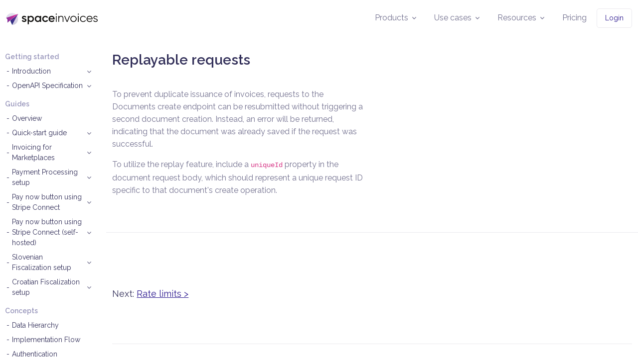

--- FILE ---
content_type: text/html; charset=utf-8
request_url: https://spaceinvoices.com/docs/Replayable-requests
body_size: 14080
content:
<!DOCTYPE html>
<html lang="en">

<head>
  <!-- Required Meta Tags Always Come First -->
  <meta charset="utf-8">
  <meta name="viewport" content="width=device-width, initial-scale=1, shrink-to-fit=no">

  <!-- Favicon -->
  <link rel="shortcut icon" href="../favicon.ico">
  <link rel="apple-touch-icon" sizes="180x180" href="../assets/favicon/apple-touch-icon.png">
  <link rel="icon" type="image/png" sizes="32x32" href="../assets/favicon/favicon-32x32.png">
  <link rel="icon" type="image/png" sizes="16x16" href="../assets/favicon/favicon-16x16.png">
  <link rel="icon" type="image/png" sizes="192x192" href="../assets/favicon/android-chrome-192x192.png">
  <link rel="icon" type="image/png" sizes="512x512" href="../assets/favicon/android-chrome-512x512.png">
  <link rel="manifest" href="../site.webmanifest">
  <link rel="mask-icon" href="../assets/favicon/safari-pinned-tab.svg" color="#9428bc">
  <meta name="msapplication-config" content="../browserconfig.xml" />
  <meta name="msapplication-TileColor" content="#2d89ef">
  <meta name="theme-color" content="#ffffff">

  <title>Space Invoices API - Replayable requests</title>

  <meta name="description" content="Invoicing-as-a-service, a convenient cross-border and tax-compliant invoicing service, along with fiscalization, multi-language support as well as branding and customization of invoices.">

  <meta property="og:locale" content="en_US" />
  <meta property="og:image" content="../assets/img/og-image.jpg" />
  <meta property="og:title" content="Space Invoices API - Replayable requests" />
  <meta property="og:site_name" content="Space Invoices" />
  <meta property="og:description" content="Invoicing-as-a-service, a convenient cross-border and tax-compliant invoicing service, along with fiscalization, multi-language support as well as branding and customization of invoices." />

  <!-- Font -->
  <link href="https://fonts.googleapis.com/css2?family=Raleway:wght@400;600;800&display=swap" rel="stylesheet">

  <!-- CSS Implementing Plugins -->
  <link rel="stylesheet" href="../assets/css/vendor.min.css">
  <link rel="stylesheet" href="../assets/vendor/aos/dist/aos.css">

  <!-- CSS Front Template -->
  <link rel="stylesheet" href="../assets/css/theme.min.css">

  <!-- Tracking -->
  <!-- JS Global Compulsory  -->
  <!-- Hal Chat Widget -->
  <script src="https://api.chatwithhal.com/widget.js?v=6" data-app-id="cmivf8onx00031clzewg1i9rt"></script>

  <!-- Google tag (gtag.js) - Google Analytics -->
  <script
    async
    src="https://www.googletagmanager.com/gtag/js?id=G-13FR7F9F82"
  ></script>
  <script>
    window.dataLayer = window.dataLayer || [];
    function gtag() {
      dataLayer.push(arguments);
    }
    gtag("js", new Date());

    gtag("config", "G-13FR7F9F82");
  </script>

  <!-- Google Tag Manager -->
  <script>
    (function (w, d, s, l, i) {
      w[l] = w[l] || [];
      w[l].push({ "gtm.start": new Date().getTime(), event: "gtm.js" });
      var f = d.getElementsByTagName(s)[0],
        j = d.createElement(s),
        dl = l != "dataLayer" ? "&l=" + l : "";
      j.async = true;
      j.src = "https://www.googletagmanager.com/gtm.js?id=" + i + dl;
      f.parentNode.insertBefore(j, f);
    })(window, document, "script", "dataLayer", "GTM-WT4ZW3G");
  </script>
  <!-- End Google Tag Manager -->

</head>

<body>
  <!-- ========== HEADER ========== -->
  <header id="header" class="navbar navbar-expand-lg navbar-end navbar-sticky-top navbar-light bg-white">
    <div class="container-fluid">
      <nav class="js-mega-menu navbar-nav-wrap">
        <!-- Default Logo -->
        <a class="navbar-brand" href="/" aria-label="Space Invoices">
          <img class="navbar-brand-logo" src="../assets/svg/logo.svg" alt="Logo">
        </a>
        <!-- End Default Logo -->

        <!-- Toggler -->
        <button class="navbar-toggler" type="button" data-bs-toggle="collapse" data-bs-target="#navbarNavDropdown" aria-controls="navbarNavDropdown" aria-expanded="false" aria-label="Toggle navigation">
          <span class="navbar-toggler-default">
            <i class="fa-light fa-bars"></i>
          </span>
          <span class="navbar-toggler-toggled">
            <i class="fa-light fa-xmark"></i>
          </span>
        </button>
        <!-- End Toggler -->

        <!-- Collapse -->
        <div class="collapse navbar-collapse" id="navbarNavDropdown">
          <div class="navbar-sticky-top-scroller">
            <ul class="navbar-nav">
              <!-- Products -->
              <li class="hs-has-mega-menu nav-item" data-hs-mega-menu-item-options='{
                  "desktop": {
                    "position": "center",
                    "maxWidth": "24rem"
                  }
                }'>
                <a id="productsMegaMenu" class="hs-mega-menu-invoker nav-link dropdown-toggle " aria-current="page" href="#" role="button" aria-expanded="false">Products</a>

                <!-- Mega Menu -->
                <div class="hs-mega-menu dropdown-menu" aria-labelledby="productsMegaMenu">
                  <div class="navbar-dropdown-menu-inner p-0">
                    <div class="row">
                      <div class="col-12 p-0 px-2">
                        <a href="/products/invoicing-api.html" class="dropdown-item p-2 ">
                          <div class="row align-items-center">
                            <div class="col-auto pe-1">
                              <i class="fa-duotone fa-fw fa-laptop-code fa-2x" style="
                                  --fa-primary-color: var(--bs-primary);
                                  --fa-secondary-color: var(--bs-info);
                                "></i>
                            </div>
                            <div class="col">
                              <p class="m-0 fw-semi-bold">Invoicing API</p>
                              <span class="text-black-50">Fully-featured invoicing infrastructure</span>
                            </div>
                          </div>
                        </a>
                      </div>
                      <!-- End Col -->

                      <div class="col-12 p-0 px-2">
                        <a href="/products/real-time-reporting.html" class="dropdown-item p-2 ">
                          <div class="row align-items-center">
                            <div class="col-auto pe-1">
                              <i class="fa-duotone fa-fw fa-file-certificate fa-2x" style="
                                  --fa-primary-color: var(--bs-primary);
                                  --fa-secondary-color: var(--bs-info);
                                "></i>
                            </div>
                            <div class="col">
                              <p class="m-0 fw-semi-bold">E-reporting</p>
                              <span class="text-black-50">Real-time transaction reporting</span>
                            </div>
                          </div>
                        </a>
                      </div>
                      <!-- End Col -->

                      <div class="col-12 p-0 px-2">
                        <a href="/products/invoicing-app.html" class="dropdown-item p-2 ">
                          <div class="row align-items-center">
                            <div class="col-auto pe-1">
                              <i class="fa-duotone fa-fw fa-window fa-2x" style="
                                  --fa-primary-color: var(--bs-primary);
                                  --fa-secondary-color: var(--bs-info);
                                "></i>
                            </div>
                            <div class="col">
                              <p class="m-0 fw-semi-bold">Invoicing App</p>
                              <span class="text-black-50">Cloud-Hosted Invoicing App</span>
                            </div>
                          </div>
                        </a>
                      </div>
                      <!-- End Col -->

                      <div class="col-12 p-0 px-2 pb-0">
                        <a href="/products/payment-processing.html" class="dropdown-item p-2 ">
                          <div class="row align-items-center">
                            <div class="col-auto pe-1">
                              <i class="fa-duotone fa-fw fa-money-check-dollar fa-2x" style="
                                  --fa-primary-color: var(--bs-primary);
                                  --fa-secondary-color: var(--bs-info);
                                "></i>
                            </div>
                            <div class="col">
                              <p class="m-0 fw-semi-bold">Payment processing</p>
                              <span class="text-black-50">Integrated payment processing</span>
                            </div>
                          </div>
                        </a>
                      </div>
                      <!-- End Col -->

                      <!-- <div class="col-12 p-0 px-2">
                        <a href="#" class="dropdown-item p-2 ">
                          <div class="row align-items-center">
                            <div class="col-auto pe-1">
                              <i class="fa-duotone fa-fw fa-badge-percent fa-2x" style="--fa-primary-color: var(--bs-primary); --fa-secondary-color: var(--bs-info);"></i>
                            </div>
                            <div class="col">
                              <p class="m-0 fw-semi-bold">Tax tools</p>
                              <span class="text-black-50">Tax presentation and calculation tools</span>
                            </div>
                          </div>
                        </a>
                      </div> -->
                      <!-- End Col -->
                    </div>
                    <!-- End Row -->
                  </div>
                </div>
                <!-- End Mega Menu -->
              </li>
              <!-- End Products -->

              <!-- Use cases -->
              <li class="hs-has-mega-menu nav-item" data-hs-mega-menu-item-options='{
                  "desktop": {
                    "position": "center",
                    "maxWidth": "28rem"
                  }
                }'>
                <a id="useCasesMegaMenu" class="hs-mega-menu-invoker nav-link dropdown-toggle " aria-current="page" href="#" role="button" aria-expanded="false">Use cases</a>

                <!-- Mega Menu -->
                <div class="hs-mega-menu dropdown-menu" aria-labelledby="useCasesMegaMenu">
                  <div class="navbar-dropdown-menu-inner p-0">
                    <div class="row">
                      <div class="col-12 px-2">
                        <a href="/use-cases/saas.html" class="dropdown-item p-2 ">
                          <div class="row align-items-center">
                            <div class="col-auto pe-1">
                              <i class="fa-duotone fa-fw fa-window fa-2x" style="
                                  --fa-primary-color: var(--bs-primary);
                                  --fa-secondary-color: var(--bs-info);
                                "></i>
                            </div>
                            <div class="col">
                              <p class="m-0 fw-semi-bold">SaaS</p>
                              <span class="text-black-50">An API-first solution to support any Internet business</span>
                            </div>
                          </div>
                        </a>
                      </div>
                      <!-- End Col -->

                      <div class="col-12 px-2">
                        <a href="/use-cases/mobility.html" class="dropdown-item p-2 ">
                          <div class="row align-items-center">
                            <div class="col-auto pe-1">
                              <i class="fa-duotone fa-fw fa-moped fa-2x" style="
                                  --fa-primary-color: var(--bs-primary);
                                  --fa-secondary-color: var(--bs-info);
                                "></i>
                            </div>
                            <div class="col">
                              <p class="m-0 fw-semi-bold">Mobility</p>
                              <span class="text-black-50">Infrastructure for high volume of transactions</span>
                            </div>
                          </div>
                        </a>
                      </div>
                      <!-- End Col -->

                      <div class="col-12 px-2">
                        <a href="/use-cases/marketplaces.html" class="dropdown-item p-2 ">
                          <div class="row align-items-center">
                            <div class="col-auto pe-1">
                              <i class="fa-duotone fa-fw fa-store fa-2x" style="
                                  --fa-primary-color: var(--bs-primary);
                                  --fa-secondary-color: var(--bs-info);
                                "></i>
                            </div>
                            <div class="col">
                              <p class="m-0 fw-semi-bold">Marketplaces</p>
                              <span class="text-black-50">Country specific tax codes and invoice requirements</span>
                            </div>
                          </div>
                        </a>
                      </div>
                      <!-- End Col -->

                      <div class="col-12 px-2">
                        <a href="/use-cases/e-commerce.html" class="dropdown-item p-2 ">
                          <div class="row align-items-center">
                            <div class="col-auto pe-1">
                              <i class="fa-duotone fa-fw fa-bags-shopping fa-2x" style="
                                  --fa-primary-color: var(--bs-primary);
                                  --fa-secondary-color: var(--bs-info);
                                "></i>
                            </div>
                            <div class="col">
                              <p class="m-0 fw-semi-bold">E-commerce</p>
                              <span class="text-black-50">Tax compliant invoicing across multiple countries</span>
                            </div>
                          </div>
                        </a>
                      </div>
                      <!-- End Col -->

                      <div class="col-12 px-2 pb-0">
                        <a href="/use-cases/embedded-finance.html" class="dropdown-item p-2 ">
                          <div class="row align-items-center">
                            <div class="col-auto pe-1">
                              <i class="fa-duotone fa-fw fa-credit-card fa-2x" style="
                                  --fa-primary-color: var(--bs-primary);
                                  --fa-secondary-color: var(--bs-info);
                                "></i>
                            </div>
                            <div class="col">
                              <p class="m-0 fw-semi-bold">Embedded finance</p>
                              <span class="text-black-50">Financial services as part of your platform</span>
                            </div>
                          </div>
                        </a>
                      </div>
                      <!-- End Col -->
                    </div>
                    <!-- End Row -->
                  </div>
                </div>
                <!-- End Mega Menu -->
              </li>
              <!-- End Use cases -->

              <!-- Resources -->
              <li class="hs-has-sub-menu nav-item">
                <a id="resourcesMegaMenu" class="hs-mega-menu-invoker nav-link dropdown-toggle " href="#" role="button" aria-expanded="false">Resources</a>

                <!-- Mega Menu -->
                <div class="hs-sub-menu dropdown-menu" aria-labelledby="resourcesMegaMenu" style="min-width: 14rem">
                  <!-- Authentication -->
                  <!-- <a class="dropdown-item fw-semi-bold " href="#"><i class="me-2 fa-regular fa-earth-americas fa-fw"></i>Countries</a> -->
                  <a class="dropdown-item fw-semi-bold " href="/docs/"><i class="me-2 fa-regular fa-rectangle-code fa-fw"></i>API
                    documentation</a>
                  <a class="dropdown-item fw-semi-bold " href="/docs/Overview.html"><i class="me-2 fa-regular fa-signs-post fa-fw"></i>Guides</a>
                  <a class="dropdown-item fw-semi-bold " href="/countries.html"><i class="me-2 fa-regular fa-globe fa-fw"></i>Countries list</a>
                  <a class="dropdown-item fw-semi-bold " href="/case-studies.html"><i class="me-2 fa-regular fa-rectangle-history fa-fw"></i>Case studies</a>
                  <a class="dropdown-item fw-semi-bold " href="/blog.html"><i class="me-2 fa-regular fa-newspaper fa-fw"></i>Blog</a>
                  <a class="dropdown-item fw-semi-bold " href="/company.html"><i class="me-2 fa-regular fa-briefcase fa-fw"></i>Company</a>
                  <a class="dropdown-item fw-semi-bold " href="/contact.html"><i class="me-2 fa-regular fa-address-card fa-fw"></i>Contact</a>
                </div>
                <!-- End Mega Menu -->
              </li>
              <!-- End Resources -->

              <!-- Pricing -->
              <li class="nav-item">
                <a class="nav-link " href="/pricing.html">Pricing</a>
              </li>
              <!-- End Pricing -->

              <!-- Button -->
              <li class="nav-item">
                <a class="btn btn-outline-primary btn-sm hint log-in" href="https://mission-control.spaceinvoices.com/login">Login</a>
                <a class="btn btn-outline-primary btn-sm hint logged-in d-none" href="https://mission-control.spaceinvoices.com">Dashboard</a>
              </li>
              <!-- End Button -->
            </ul>
          </div>
        </div>
        <!-- End Collapse -->
      </nav>
    </div>
  </header>

  <!-- ========== END HEADER ========== -->

  <!-- ========== MAIN CONTENT ========== -->
  <!-- Breadcrumb -->
  <main id="content" role="main" class="overflow-hidden">
    <!-- Content -->
    <div class="container-fluid mt-10">
      <div class="row">
        <div class="col-md-4 col-lg-3 col-xl-2 my-3 my-md-0">
          <!-- Navbar -->
          <div class="navbar-expand-lg docs-menu pe-3 pt-4">
            <!-- Navbar Toggle -->
            <div class="d-grid">
              <button type="button" class="navbar-toggler btn btn-white mb-3" data-bs-toggle="collapse" data-bs-target="#docsMenu" aria-label="Toggle navigation" aria-expanded="false" aria-controls="docsMenu">
                <span class="d-flex justify-content-between align-items-center">
                  <span class="text-dark">Menu</span>

                  <span class="navbar-toggler-default">
                    <i class="bi-list"></i>
                  </span>

                  <span class="navbar-toggler-toggled">
                    <i class="bi-x"></i>
                  </span>
                </span>
              </button>
            </div>
            <!-- End Navbar Toggle -->

            <!-- Navbar Collapse -->
            <div id="docsMenu" class="collapse navbar-collapse">
              <div id="docsMenuItems" class="nav nav-pills nav-vertical pb-10" <!-- Section -->
                <span class="nav-link m-0 p-0 mb-2 mt-2 fw-semi-bold text-muted  rounded-0">
                  Getting started </span>
                <!-- Collapse -->
                <a class="nav-link m-0 p-0 mb-2 dropdown-toggle collapsed " href="#introduction" role="button" data-bs-toggle="collapse" data-bs-target="#IntroductionSub" aria-expanded="false" aria-controls="Introduction">
                  <!-- <i class="fa-light"></i> -->
                  Introduction
                </a>

                <!-- Sub-items -->
                <div id="IntroductionSub" class="nav-collapse mb-3 ps-3 collapse " data-bs-parent="#docsMenuItems">
                  <div id="IntroductionSubNav">

                    <!-- Sub-item -->
                    <a class="nav-link m-0 p-0 mt-2" href="./Introduction.html#welcome" data-target="welcome">
                      Welcome </a>
                    <a class="nav-link m-0 p-0 mt-2" href="./Introduction.html#getting-help" data-target="getting-help">
                      Getting help </a>
                    <a class="nav-link m-0 p-0 mt-2" href="./Introduction.html#about" data-target="about">
                      About </a>
                    <!-- // Sub-item -->
                  </div>
                </div>
                <!-- // Sub-items -->
                <!-- // Collapse -->
                <!-- Collapse -->
                <a class="nav-link m-0 p-0 mb-2 dropdown-toggle collapsed " href="#openapi specification" role="button" data-bs-toggle="collapse" data-bs-target="#OpenAPISpecificationSub" aria-expanded="false" aria-controls="OpenAPI Specification">
                  <!-- <i class="fa-light"></i> -->
                  OpenAPI Specification
                </a>

                <!-- Sub-items -->
                <div id="OpenAPISpecificationSub" class="nav-collapse mb-3 ps-3 collapse " data-bs-parent="#docsMenuItems">
                  <div id="OpenAPI SpecificationSubNav">

                    <!-- Sub-item -->
                    <a class="nav-link m-0 p-0 mt-2" href="./OpenAPI-Specification.html#openapi-3-0" data-target="openapi-3-0">
                      OpenAPI 3.0. </a>
                    <a class="nav-link m-0 p-0 mt-2" href="./OpenAPI-Specification.html#Postman" data-target="Postman">
                      Postman </a>
                    <!-- // Sub-item -->
                  </div>
                </div>
                <!-- // Sub-items -->
                <!-- // Collapse -->
                <!-- Section -->
                <span class="nav-link m-0 p-0 mb-2 mt-2 fw-semi-bold text-muted  rounded-0">
                  Guides </span>
                <a class="nav-link m-0 p-0 mb-2 " href="Overview.html">
                  <!-- <i class="fa-light"></i> -->
                  Overview
                </a>
                <!-- Collapse -->
                <a class="nav-link m-0 p-0 mb-2 dropdown-toggle collapsed " href="#quick-start guide" role="button" data-bs-toggle="collapse" data-bs-target="#Quick-startguideSub" aria-expanded="false" aria-controls="Quick-start guide">
                  <!-- <i class="fa-light"></i> -->
                  Quick-start guide
                </a>

                <!-- Sub-items -->
                <div id="Quick-startguideSub" class="nav-collapse mb-3 ps-3 collapse " data-bs-parent="#docsMenuItems">
                  <div id="Quick-start guideSubNav">

                    <!-- Sub-item -->
                    <a class="nav-link m-0 p-0 mt-2" href="./Quick-start-guide.html#create-an-account" data-target="create-an-account">
                      Create an Account </a>
                    <a class="nav-link m-0 p-0 mt-2" href="./Quick-start-guide.html#create-an-organization" data-target="create-an-organization">
                      Create an Organization </a>
                    <a class="nav-link m-0 p-0 mt-2" href="./Quick-start-guide.html#create-and-send-an-invoice" data-target="create-and-send-an-invoice">
                      Create and Send an Invoice </a>
                    <a class="nav-link m-0 p-0 mt-2" href="./Quick-start-guide.html#conclusion" data-target="conclusion">
                      Conclusion </a>
                    <!-- // Sub-item -->
                  </div>
                </div>
                <!-- // Sub-items -->
                <!-- // Collapse -->
                <!-- Collapse -->
                <a class="nav-link m-0 p-0 mb-2 dropdown-toggle collapsed " href="#invoicing for marketplaces" role="button" data-bs-toggle="collapse" data-bs-target="#InvoicingforMarketplacesSub" aria-expanded="false" aria-controls="Invoicing for Marketplaces">
                  <!-- <i class="fa-light"></i> -->
                  Invoicing for Marketplaces
                </a>

                <!-- Sub-items -->
                <div id="InvoicingforMarketplacesSub" class="nav-collapse mb-3 ps-3 collapse " data-bs-parent="#docsMenuItems">
                  <div id="Invoicing for MarketplacesSubNav">

                    <!-- Sub-item -->
                    <a class="nav-link m-0 p-0 mt-2" href="./Invoicing-for-Marketplaces.html#onboard-a-merchant" data-target="onboard-a-merchant">
                      Onboard a merchant </a>
                    <a class="nav-link m-0 p-0 mt-2" href="./Invoicing-for-Marketplaces.html#create-and-send-an-invoice" data-target="create-and-send-an-invoice">
                      Create and Send an Invoice </a>
                    <!-- // Sub-item -->
                  </div>
                </div>
                <!-- // Sub-items -->
                <!-- // Collapse -->
                <!-- Collapse -->
                <a class="nav-link m-0 p-0 mb-2 dropdown-toggle collapsed " href="#payment processing setup" role="button" data-bs-toggle="collapse" data-bs-target="#PaymentProcessingsetupSub" aria-expanded="false" aria-controls="Payment Processing setup">
                  <!-- <i class="fa-light"></i> -->
                  Payment Processing setup
                </a>

                <!-- Sub-items -->
                <div id="PaymentProcessingsetupSub" class="nav-collapse mb-3 ps-3 collapse " data-bs-parent="#docsMenuItems">
                  <div id="Payment Processing setupSubNav">

                    <!-- Sub-item -->
                    <a class="nav-link m-0 p-0 mt-2" href="./Payment-Processing-setup.html#enable-payment-processing" data-target="enable-payment-processing">
                      Enable Payment Processing </a>
                    <a class="nav-link m-0 p-0 mt-2" href="./Payment-Processing-setup.html#onboard-an-organization" data-target="onboard-an-organization">
                      Onboard an Organization </a>
                    <a class="nav-link m-0 p-0 mt-2" href="./Payment-Processing-setup.html#pay-now-button" data-target="pay-now-button">
                      Pay now button </a>
                    <a class="nav-link m-0 p-0 mt-2" href="./Payment-Processing-setup.html#create-a-payment-intent" data-target="create-a-payment-intent">
                      Create a Payment Intent </a>
                    <a class="nav-link m-0 p-0 mt-2" href="./Payment-Processing-setup.html#create-a-recurring-charge" data-target="create-a-recurring-charge">
                      Create a recurring charge </a>
                    <!-- // Sub-item -->
                  </div>
                </div>
                <!-- // Sub-items -->
                <!-- // Collapse -->
                <!-- Collapse -->
                <a class="nav-link m-0 p-0 mb-2 dropdown-toggle collapsed " href="#pay now button using stripe connect" role="button" data-bs-toggle="collapse" data-bs-target="#PaynowbuttonusingStripeConnectSub" aria-expanded="false" aria-controls="Pay now button using Stripe Connect">
                  <!-- <i class="fa-light"></i> -->
                  Pay now button using Stripe Connect
                </a>

                <!-- Sub-items -->
                <div id="PaynowbuttonusingStripeConnectSub" class="nav-collapse mb-3 ps-3 collapse " data-bs-parent="#docsMenuItems">
                  <div id="Pay now button using Stripe ConnectSubNav">

                    <!-- Sub-item -->
                    <a class="nav-link m-0 p-0 mt-2" href="./Pay-now-button-using-Stripe-Connect.html#enable-stripe-connect" data-target="enable-stripe-connect">
                      Enable Stripe Connect </a>
                    <a class="nav-link m-0 p-0 mt-2" href="./Pay-now-button-using-Stripe-Connect.html#onboard-an-organization" data-target="onboard-an-organization">
                      Onboard an Organization </a>
                    <a class="nav-link m-0 p-0 mt-2" href="./Pay-now-button-using-Stripe-Connect.html#pay-now-button" data-target="pay-now-button">
                      Pay now button </a>
                    <!-- // Sub-item -->
                  </div>
                </div>
                <!-- // Sub-items -->
                <!-- // Collapse -->
                <!-- Collapse -->
                <a class="nav-link m-0 p-0 mb-2 dropdown-toggle collapsed " href="#pay now button using stripe connect (self-hosted)" role="button" data-bs-toggle="collapse" data-bs-target="#PaynowbuttonusingStripeConnectself-hostedSub" aria-expanded="false" aria-controls="Pay now button using Stripe Connect (self-hosted)">
                  <!-- <i class="fa-light"></i> -->
                  Pay now button using Stripe Connect (self-hosted)
                </a>

                <!-- Sub-items -->
                <div id="PaynowbuttonusingStripeConnectself-hostedSub" class="nav-collapse mb-3 ps-3 collapse " data-bs-parent="#docsMenuItems">
                  <div id="Pay now button using Stripe Connect (self-hosted)SubNav">

                    <!-- Sub-item -->
                    <a class="nav-link m-0 p-0 mt-2" href="./Pay-now-button-using-Stripe-Connect-(self-hosted).html#enable-stripe-connect" data-target="enable-stripe-connect">
                      Enable Stripe Connect </a>
                    <a class="nav-link m-0 p-0 mt-2" href="./Pay-now-button-using-Stripe-Connect-(self-hosted).html#onboard-an-organization" data-target="onboard-an-organization">
                      Onboard an Organization </a>
                    <a class="nav-link m-0 p-0 mt-2" href="./Pay-now-button-using-Stripe-Connect-(self-hosted).html#generate-an-onboarding-link" data-target="generate-an-onboarding-link">
                      Generate an onboarding link </a>
                    <a class="nav-link m-0 p-0 mt-2" href="./Pay-now-button-using-Stripe-Connect-(self-hosted).html#pay-now-button" data-target="pay-now-button">
                      Pay now button </a>
                    <!-- // Sub-item -->
                  </div>
                </div>
                <!-- // Sub-items -->
                <!-- // Collapse -->
                <!-- Collapse -->
                <a class="nav-link m-0 p-0 mb-2 dropdown-toggle collapsed " href="#slovenian fiscalization setup" role="button" data-bs-toggle="collapse" data-bs-target="#SlovenianFiscalizationsetupSub" aria-expanded="false" aria-controls="Slovenian Fiscalization setup">
                  <!-- <i class="fa-light"></i> -->
                  Slovenian Fiscalization setup
                </a>

                <!-- Sub-items -->
                <div id="SlovenianFiscalizationsetupSub" class="nav-collapse mb-3 ps-3 collapse " data-bs-parent="#docsMenuItems">
                  <div id="Slovenian Fiscalization setupSubNav">

                    <!-- Sub-item -->
                    <a class="nav-link m-0 p-0 mt-2" href="./Slovenian-Fiscalization-setup.html#prerequisites" data-target="prerequisites">
                      Prerequisites </a>
                    <a class="nav-link m-0 p-0 mt-2" href="./Slovenian-Fiscalization-setup.html#upload-a-certificate" data-target="upload-a-certificate">
                      Upload a Certificate </a>
                    <a class="nav-link m-0 p-0 mt-2" href="./Slovenian-Fiscalization-setup.html#add-a-business-premise" data-target="add-a-business-premise">
                      Add a Business Premise </a>
                    <a class="nav-link m-0 p-0 mt-2" href="./Slovenian-Fiscalization-setup.html#add-an-electronic-device" data-target="add-an-electronic-device">
                      Add an Electronic Device </a>
                    <a class="nav-link m-0 p-0 mt-2" href="./Slovenian-Fiscalization-setup.html#go-live" data-target="go-live">
                      Go Live </a>
                    <!-- // Sub-item -->
                  </div>
                </div>
                <!-- // Sub-items -->
                <!-- // Collapse -->
                <!-- Collapse -->
                <a class="nav-link m-0 p-0 mb-2 dropdown-toggle collapsed " href="#croatian fiscalization setup" role="button" data-bs-toggle="collapse" data-bs-target="#CroatianFiscalizationsetupSub" aria-expanded="false" aria-controls="Croatian Fiscalization setup">
                  <!-- <i class="fa-light"></i> -->
                  Croatian Fiscalization setup
                </a>

                <!-- Sub-items -->
                <div id="CroatianFiscalizationsetupSub" class="nav-collapse mb-3 ps-3 collapse " data-bs-parent="#docsMenuItems">
                  <div id="Croatian Fiscalization setupSubNav">

                    <!-- Sub-item -->
                    <a class="nav-link m-0 p-0 mt-2" href="./Croatian-Fiscalization-setup.html#prerequisites" data-target="prerequisites">
                      Prerequisites </a>
                    <a class="nav-link m-0 p-0 mt-2" href="./Croatian-Fiscalization-setup.html#upload-a-certificate" data-target="upload-a-certificate">
                      Upload a Certificate </a>
                    <a class="nav-link m-0 p-0 mt-2" href="./Croatian-Fiscalization-setup.html#add-a-business-premise" data-target="add-a-business-premise">
                      Add a Business Premise </a>
                    <a class="nav-link m-0 p-0 mt-2" href="./Croatian-Fiscalization-setup.html#add-an-electronic-device" data-target="add-an-electronic-device">
                      Add an Electronic Device </a>
                    <a class="nav-link m-0 p-0 mt-2" href="./Croatian-Fiscalization-setup.html#go-live" data-target="go-live">
                      Go Live </a>
                    <!-- // Sub-item -->
                  </div>
                </div>
                <!-- // Sub-items -->
                <!-- // Collapse -->
                <!-- Section -->
                <span class="nav-link m-0 p-0 mb-2 mt-2 fw-semi-bold text-muted  rounded-0">
                  Concepts </span>
                <a class="nav-link m-0 p-0 mb-2 " href="Data-Hierarchy.html">
                  <!-- <i class="fa-light"></i> -->
                  Data Hierarchy
                </a>
                <a class="nav-link m-0 p-0 mb-2 " href="Implementation-Flow.html">
                  <!-- <i class="fa-light"></i> -->
                  Implementation Flow
                </a>
                <a class="nav-link m-0 p-0 mb-2 " href="Authentication.html">
                  <!-- <i class="fa-light"></i> -->
                  Authentication
                </a>
                <!-- Collapse -->
                <a class="nav-link m-0 p-0 mb-2 dropdown-toggle collapsed " href="#filters" role="button" data-bs-toggle="collapse" data-bs-target="#FiltersSub" aria-expanded="false" aria-controls="Filters">
                  <!-- <i class="fa-light"></i> -->
                  Filters
                </a>

                <!-- Sub-items -->
                <div id="FiltersSub" class="nav-collapse mb-3 ps-3 collapse " data-bs-parent="#docsMenuItems">
                  <div id="FiltersSubNav">

                    <!-- Sub-item -->
                    <a class="nav-link m-0 p-0 mt-2" href="./Filters.html#filters" data-target="filters">
                      Filters </a>
                    <a class="nav-link m-0 p-0 mt-2" href="./Filters.html#where-operators" data-target="where-operators">
                      Where operators </a>
                    <!-- // Sub-item -->
                  </div>
                </div>
                <!-- // Sub-items -->
                <!-- // Collapse -->
                <a class="nav-link m-0 p-0 mb-2 " href="Pagination.html">
                  <!-- <i class="fa-light"></i> -->
                  Pagination
                </a>
                <!-- Collapse -->
                <a class="nav-link m-0 p-0 mb-2 dropdown-toggle collapsed " href="#localization" role="button" data-bs-toggle="collapse" data-bs-target="#LocalizationSub" aria-expanded="false" aria-controls="Localization">
                  <!-- <i class="fa-light"></i> -->
                  Localization
                </a>

                <!-- Sub-items -->
                <div id="LocalizationSub" class="nav-collapse mb-3 ps-3 collapse " data-bs-parent="#docsMenuItems">
                  <div id="LocalizationSubNav">
                    <a class="nav-link m-0 p-0 mt-2" href="./Localization.html#localization" data-target="localization">
                      Introduction
                    </a>

                    <!-- Sub-item -->
                    <a class="nav-link m-0 p-0 mt-2" href="./Localization.html#supported-locales" data-target="supported-locales">
                      Supported locales </a>
                    <a class="nav-link m-0 p-0 mt-2" href="./Localization.html#localizing-user-content" data-target="localizing-user-content">
                      Localizing user content </a>
                    <a class="nav-link m-0 p-0 mt-2" href="./Localization.html#localizing-document-content" data-target="localizing-document-content">
                      Localizing Document content </a>
                    <a class="nav-link m-0 p-0 mt-2" href="./Localization.html#localizing-item-content" data-target="localizing-item-content">
                      Localizing Item content </a>
                    <a class="nav-link m-0 p-0 mt-2" href="./Localization.html#localizing-defaults" data-target="localizing-defaults">
                      Localizing defaults </a>
                    <a class="nav-link m-0 p-0 mt-2" href="./Localization.html#localizing-non-user-content" data-target="localizing-non-user-content">
                      Localizing non-user content </a>
                    <!-- // Sub-item -->
                  </div>
                </div>
                <!-- // Sub-items -->
                <!-- // Collapse -->
                <a class="nav-link m-0 p-0 mb-2 " href="Smart-codes.html">
                  <!-- <i class="fa-light"></i> -->
                  Smart codes
                </a>
                <a class="nav-link m-0 p-0 mb-2 " href="Model-custom-data.html">
                  <!-- <i class="fa-light"></i> -->
                  Model custom data
                </a>
                <!-- Collapse -->
                <a class="nav-link m-0 p-0 mb-2 dropdown-toggle collapsed " href="#calculations" role="button" data-bs-toggle="collapse" data-bs-target="#CalculationsSub" aria-expanded="false" aria-controls="Calculations">
                  <!-- <i class="fa-light"></i> -->
                  Calculations
                </a>

                <!-- Sub-items -->
                <div id="CalculationsSub" class="nav-collapse mb-3 ps-3 collapse " data-bs-parent="#docsMenuItems">
                  <div id="CalculationsSubNav">
                    <a class="nav-link m-0 p-0 mt-2" href="./Calculations.html#calculations" data-target="calculations">
                      Introduction
                    </a>

                    <!-- Sub-item -->
                    <a class="nav-link m-0 p-0 mt-2" href="./Calculations.html#decimal-places" data-target="decimal-places">
                      Decimal places </a>
                    <a class="nav-link m-0 p-0 mt-2" href="./Calculations.html#rounding" data-target="rounding">
                      Rounding </a>
                    <!-- // Sub-item -->
                  </div>
                </div>
                <!-- // Sub-items -->
                <!-- // Collapse -->
                <a class="nav-link m-0 p-0 mb-2 active" href="Replayable-requests.html">
                  <!-- <i class="fa-light"></i> -->
                  Replayable requests
                </a>
                <a class="nav-link m-0 p-0 mb-2 " href="Rate-limits.html">
                  <!-- <i class="fa-light"></i> -->
                  Rate limits
                </a>
                <a class="nav-link m-0 p-0 mb-2 " href="Soft-delete.html">
                  <!-- <i class="fa-light"></i> -->
                  Soft delete
                </a>
                <a class="nav-link m-0 p-0 mb-2 " href="Errors.html">
                  <!-- <i class="fa-light"></i> -->
                  Errors
                </a>
                <!-- Section -->
                <span class="nav-link m-0 p-0 mb-2 mt-2 fw-semi-bold text-muted  rounded-0">
                  Core Resources </span>
                <!-- Collapse -->
                <a class="nav-link m-0 p-0 mb-2 dropdown-toggle collapsed " href="#accesstoken" role="button" data-bs-toggle="collapse" data-bs-target="#AccessTokenSub" aria-expanded="false" aria-controls="AccessToken">
                  <!-- <i class="fa-light"></i> -->
                  AccessToken
                </a>

                <!-- Sub-items -->
                <div id="AccessTokenSub" class="nav-collapse mb-3 ps-3 collapse " data-bs-parent="#docsMenuItems">
                  <div id="AccessTokenSubNav">
                    <a class="nav-link m-0 p-0 mt-2" href="./AccessToken.html#accesstoken" data-target="accesstoken">
                      Introduction
                    </a>

                    <!-- Sub-item -->
                    <a class="nav-link m-0 p-0 mt-2" href="./AccessToken.html#accesstoken-object" data-target="accesstoken-object">
                      The AccessToken Object </a>
                    <a class="nav-link m-0 p-0 mt-2" href="./AccessToken.html#accounts_id_accesstokens_POST" data-target="accounts_id_accesstokens_POST">
                      Create AccessToken </a>
                    <a class="nav-link m-0 p-0 mt-2" href="./AccessToken.html#accounts_id_accesstokens_GET" data-target="accounts_id_accesstokens_GET">
                      Find AccessTokens </a>
                    <a class="nav-link m-0 p-0 mt-2" href="./AccessToken.html#accesstokens_id_DELETE" data-target="accesstokens_id_DELETE">
                      Delete AccessToken </a>
                    <!-- // Sub-item -->
                  </div>
                </div>
                <!-- // Sub-items -->
                <!-- // Collapse -->
                <!-- Collapse -->
                <a class="nav-link m-0 p-0 mb-2 dropdown-toggle collapsed " href="#account" role="button" data-bs-toggle="collapse" data-bs-target="#AccountSub" aria-expanded="false" aria-controls="Account">
                  <!-- <i class="fa-light"></i> -->
                  Account
                </a>

                <!-- Sub-items -->
                <div id="AccountSub" class="nav-collapse mb-3 ps-3 collapse " data-bs-parent="#docsMenuItems">
                  <div id="AccountSubNav">
                    <a class="nav-link m-0 p-0 mt-2" href="./Account.html#account" data-target="account">
                      Introduction
                    </a>

                    <!-- Sub-item -->
                    <a class="nav-link m-0 p-0 mt-2" href="./Account.html#account-object" data-target="account-object">
                      The Account Object </a>
                    <a class="nav-link m-0 p-0 mt-2" href="./Account.html#accounts_POST" data-target="accounts_POST">
                      Create Account </a>
                    <a class="nav-link m-0 p-0 mt-2" href="./Account.html#accounts_id_GET" data-target="accounts_id_GET">
                      Get Account </a>
                    <a class="nav-link m-0 p-0 mt-2" href="./Account.html#accounts_id_PATCH" data-target="accounts_id_PATCH">
                      Patch Account </a>
                    <a class="nav-link m-0 p-0 mt-2" href="./Account.html#accounts_login_POST" data-target="accounts_login_POST">
                      Login Account </a>
                    <a class="nav-link m-0 p-0 mt-2" href="./Account.html#accounts_logout_POST" data-target="accounts_logout_POST">
                      Logout Account </a>
                    <a class="nav-link m-0 p-0 mt-2" href="./Account.html#accounts_impersonate_POST" data-target="accounts_impersonate_POST">
                      Login as / Impersonate Child Account </a>
                    <a class="nav-link m-0 p-0 mt-2" href="./Account.html#accounts_GET" data-target="accounts_GET">
                      Find Child Accounts </a>
                    <a class="nav-link m-0 p-0 mt-2" href="./Account.html#accounts_count_GET" data-target="accounts_count_GET">
                      Count Child Accounts </a>
                    <a class="nav-link m-0 p-0 mt-2" href="./Account.html#accounts_authorized_GET" data-target="accounts_authorized_GET">
                      Check if Account Authorized </a>
                    <a class="nav-link m-0 p-0 mt-2" href="./Account.html#accounts_is-unique_GET" data-target="accounts_is-unique_GET">
                      Check if Email is unique </a>
                    <a class="nav-link m-0 p-0 mt-2" href="./Account.html#accounts_id_verify_POST" data-target="accounts_id_verify_POST">
                      Verify Account </a>
                    <a class="nav-link m-0 p-0 mt-2" href="./Account.html#accounts_confirm_GET" data-target="accounts_confirm_GET">
                      Confirm Account </a>
                    <a class="nav-link m-0 p-0 mt-2" href="./Account.html#accounts_change-password_POST" data-target="accounts_change-password_POST">
                      Change Account password </a>
                    <a class="nav-link m-0 p-0 mt-2" href="./Account.html#accounts_reset_POST" data-target="accounts_reset_POST">
                      Request Account password reset </a>
                    <a class="nav-link m-0 p-0 mt-2" href="./Account.html#accounts_reset-password_POST" data-target="accounts_reset-password_POST">
                      Reset Account password </a>
                    <a class="nav-link m-0 p-0 mt-2" href="./Account.html#accounts_id_is-verified_GET" data-target="accounts_id_is-verified_GET">
                      Check if Account verified </a>
                    <a class="nav-link m-0 p-0 mt-2" href="./Account.html#accounts_id_send-verification_POST" data-target="accounts_id_send-verification_POST">
                      Request Account verification </a>
                    <!-- // Sub-item -->
                  </div>
                </div>
                <!-- // Sub-items -->
                <!-- // Collapse -->
                <!-- Collapse -->
                <a class="nav-link m-0 p-0 mb-2 dropdown-toggle collapsed " href="#category" role="button" data-bs-toggle="collapse" data-bs-target="#CategorySub" aria-expanded="false" aria-controls="Category">
                  <!-- <i class="fa-light"></i> -->
                  Category
                </a>

                <!-- Sub-items -->
                <div id="CategorySub" class="nav-collapse mb-3 ps-3 collapse " data-bs-parent="#docsMenuItems">
                  <div id="CategorySubNav">
                    <a class="nav-link m-0 p-0 mt-2" href="./Category.html#category" data-target="category">
                      Introduction
                    </a>

                    <!-- Sub-item -->
                    <a class="nav-link m-0 p-0 mt-2" href="./Category.html#category-object" data-target="category-object">
                      The Category Object </a>
                    <a class="nav-link m-0 p-0 mt-2" href="./Category.html#organizations_id_categories_POST" data-target="organizations_id_categories_POST">
                      Create Category </a>
                    <a class="nav-link m-0 p-0 mt-2" href="./Category.html#categories_id_GET" data-target="categories_id_GET">
                      Get Category </a>
                    <a class="nav-link m-0 p-0 mt-2" href="./Category.html#organizations_id_categories_GET" data-target="organizations_id_categories_GET">
                      Find Categories </a>
                    <a class="nav-link m-0 p-0 mt-2" href="./Category.html#organizations_id_categories_count_GET" data-target="organizations_id_categories_count_GET">
                      Count Categories </a>
                    <a class="nav-link m-0 p-0 mt-2" href="./Category.html#categories_id_PUT" data-target="categories_id_PUT">
                      Replace Category </a>
                    <a class="nav-link m-0 p-0 mt-2" href="./Category.html#categories_id_DELETE" data-target="categories_id_DELETE">
                      Delete Category </a>
                    <!-- // Sub-item -->
                  </div>
                </div>
                <!-- // Sub-items -->
                <!-- // Collapse -->
                <!-- Collapse -->
                <a class="nav-link m-0 p-0 mb-2 dropdown-toggle collapsed " href="#documentcategory" role="button" data-bs-toggle="collapse" data-bs-target="#DocumentCategorySub" aria-expanded="false" aria-controls="DocumentCategory">
                  <!-- <i class="fa-light"></i> -->
                  DocumentCategory
                </a>

                <!-- Sub-items -->
                <div id="DocumentCategorySub" class="nav-collapse mb-3 ps-3 collapse " data-bs-parent="#docsMenuItems">
                  <div id="DocumentCategorySubNav">
                    <a class="nav-link m-0 p-0 mt-2" href="./DocumentCategory.html#documentcategory" data-target="documentcategory">
                      Introduction
                    </a>

                    <!-- Sub-item -->
                    <a class="nav-link m-0 p-0 mt-2" href="./DocumentCategory.html#documentcategory-object" data-target="documentcategory-object">
                      The DocumentCategory Object </a>
                    <a class="nav-link m-0 p-0 mt-2" href="./DocumentCategory.html#documents_id_documentcategories_POST" data-target="documents_id_documentcategories_POST">
                      Create DocumentCategory </a>
                    <a class="nav-link m-0 p-0 mt-2" href="./DocumentCategory.html#organizations_id_documentcategories_GET" data-target="organizations_id_documentcategories_GET">
                      Find DocumentCategories </a>
                    <a class="nav-link m-0 p-0 mt-2" href="./DocumentCategory.html#organizations_id_documentcategories_count_GET" data-target="organizations_id_documentcategories_count_GET">
                      Count DocumentCategories </a>
                    <a class="nav-link m-0 p-0 mt-2" href="./DocumentCategory.html#documentcategories_id_PUT" data-target="documentcategories_id_PUT">
                      Replace DocumentCategory </a>
                    <a class="nav-link m-0 p-0 mt-2" href="./DocumentCategory.html#documentcategories_id_PATCH" data-target="documentcategories_id_PATCH">
                      Patch DocumentCategory </a>
                    <a class="nav-link m-0 p-0 mt-2" href="./DocumentCategory.html#documentcategories_id_DELETE" data-target="documentcategories_id_DELETE">
                      Delete DocumentCategory </a>
                    <!-- // Sub-item -->
                  </div>
                </div>
                <!-- // Sub-items -->
                <!-- // Collapse -->
                <!-- Collapse -->
                <a class="nav-link m-0 p-0 mb-2 dropdown-toggle collapsed " href="#client" role="button" data-bs-toggle="collapse" data-bs-target="#ClientSub" aria-expanded="false" aria-controls="Client">
                  <!-- <i class="fa-light"></i> -->
                  Client
                </a>

                <!-- Sub-items -->
                <div id="ClientSub" class="nav-collapse mb-3 ps-3 collapse " data-bs-parent="#docsMenuItems">
                  <div id="ClientSubNav">
                    <a class="nav-link m-0 p-0 mt-2" href="./Client.html#client" data-target="client">
                      Introduction
                    </a>

                    <!-- Sub-item -->
                    <a class="nav-link m-0 p-0 mt-2" href="./Client.html#client-object" data-target="client-object">
                      The Client Object </a>
                    <a class="nav-link m-0 p-0 mt-2" href="./Client.html#organizations_id_clients_POST" data-target="organizations_id_clients_POST">
                      Create Client </a>
                    <a class="nav-link m-0 p-0 mt-2" href="./Client.html#clients_id_GET" data-target="clients_id_GET">
                      Get Client </a>
                    <a class="nav-link m-0 p-0 mt-2" href="./Client.html#organizations_id_clients_GET" data-target="organizations_id_clients_GET">
                      Find Clients </a>
                    <a class="nav-link m-0 p-0 mt-2" href="./Client.html#organizations_id_clients_count_GET" data-target="organizations_id_clients_count_GET">
                      Count Clients </a>
                    <a class="nav-link m-0 p-0 mt-2" href="./Client.html#organizations_id_clients_search_GET" data-target="organizations_id_clients_search_GET">
                      Search Clients </a>
                    <a class="nav-link m-0 p-0 mt-2" href="./Client.html#clients_id_PUT" data-target="clients_id_PUT">
                      Replace Client </a>
                    <a class="nav-link m-0 p-0 mt-2" href="./Client.html#clients_id_PATCH" data-target="clients_id_PATCH">
                      Patch Client </a>
                    <a class="nav-link m-0 p-0 mt-2" href="./Client.html#clients_id_DELETE" data-target="clients_id_DELETE">
                      Delete Client </a>
                    <a class="nav-link m-0 p-0 mt-2" href="./Client.html#clients_id_send-reminder_POST" data-target="clients_id_send-reminder_POST">
                      Send overdue reminder to Client </a>
                    <!-- // Sub-item -->
                  </div>
                </div>
                <!-- // Sub-items -->
                <!-- // Collapse -->
                <!-- Collapse -->
                <a class="nav-link m-0 p-0 mb-2 dropdown-toggle collapsed " href="#default" role="button" data-bs-toggle="collapse" data-bs-target="#DefaultSub" aria-expanded="false" aria-controls="Default">
                  <!-- <i class="fa-light"></i> -->
                  Default
                </a>

                <!-- Sub-items -->
                <div id="DefaultSub" class="nav-collapse mb-3 ps-3 collapse " data-bs-parent="#docsMenuItems">
                  <div id="DefaultSubNav">
                    <a class="nav-link m-0 p-0 mt-2" href="./Default.html#default" data-target="default">
                      Introduction
                    </a>

                    <!-- Sub-item -->
                    <a class="nav-link m-0 p-0 mt-2" href="./Default.html#default-object" data-target="default-object">
                      The Default Object </a>
                    <a class="nav-link m-0 p-0 mt-2" href="./Default.html#organizations_id_defaults_POST" data-target="organizations_id_defaults_POST">
                      Create Default </a>
                    <a class="nav-link m-0 p-0 mt-2" href="./Default.html#defaults_id_GET" data-target="defaults_id_GET">
                      Get Default </a>
                    <a class="nav-link m-0 p-0 mt-2" href="./Default.html#organizations_id_defaults_GET" data-target="organizations_id_defaults_GET">
                      Find Defaults </a>
                    <a class="nav-link m-0 p-0 mt-2" href="./Default.html#organizations_id_defaults_count_GET" data-target="organizations_id_defaults_count_GET">
                      Count Defaults </a>
                    <a class="nav-link m-0 p-0 mt-2" href="./Default.html#organizations_id_defaults_fk_PUT" data-target="organizations_id_defaults_fk_PUT">
                      Replace Default </a>
                    <a class="nav-link m-0 p-0 mt-2" href="./Default.html#defaults_id_PATCH" data-target="defaults_id_PATCH">
                      Patch Default </a>
                    <a class="nav-link m-0 p-0 mt-2" href="./Default.html#defaults_id_DELETE" data-target="defaults_id_DELETE">
                      Delete Default </a>
                    <!-- // Sub-item -->
                  </div>
                </div>
                <!-- // Sub-items -->
                <!-- // Collapse -->
                <!-- Collapse -->
                <a class="nav-link m-0 p-0 mb-2 dropdown-toggle collapsed " href="#document" role="button" data-bs-toggle="collapse" data-bs-target="#DocumentSub" aria-expanded="false" aria-controls="Document">
                  <!-- <i class="fa-light"></i> -->
                  Document
                </a>

                <!-- Sub-items -->
                <div id="DocumentSub" class="nav-collapse mb-3 ps-3 collapse " data-bs-parent="#docsMenuItems">
                  <div id="DocumentSubNav">
                    <a class="nav-link m-0 p-0 mt-2" href="./Document.html#document" data-target="document">
                      Introduction
                    </a>

                    <!-- Sub-item -->
                    <a class="nav-link m-0 p-0 mt-2" href="./Document.html#document-object" data-target="document-object">
                      The Document Object </a>
                    <a class="nav-link m-0 p-0 mt-2" href="./Document.html#organizations_id_documents_POST" data-target="organizations_id_documents_POST">
                      Create Document </a>
                    <a class="nav-link m-0 p-0 mt-2" href="./Document.html#documents_id_GET" data-target="documents_id_GET">
                      Get Document </a>
                    <a class="nav-link m-0 p-0 mt-2" href="./Document.html#organizations_id_documents_GET" data-target="organizations_id_documents_GET">
                      Find Documents </a>
                    <a class="nav-link m-0 p-0 mt-2" href="./Document.html#organizations_id_documents_count_GET" data-target="organizations_id_documents_count_GET">
                      Count Documents </a>
                    <a class="nav-link m-0 p-0 mt-2" href="./Document.html#documents_id_PUT" data-target="documents_id_PUT">
                      Replace Document </a>
                    <a class="nav-link m-0 p-0 mt-2" href="./Document.html#documents_id_PATCH" data-target="documents_id_PATCH">
                      Patch Document </a>
                    <a class="nav-link m-0 p-0 mt-2" href="./Document.html#documents_id_DELETE" data-target="documents_id_DELETE">
                      Delete Document </a>
                    <a class="nav-link m-0 p-0 mt-2" href="./Document.html#documents_id_send_POST" data-target="documents_id_send_POST">
                      Send a Document </a>
                    <a class="nav-link m-0 p-0 mt-2" href="./Document.html#documents_id_pdf_GET" data-target="documents_id_pdf_GET">
                      Download PDF </a>
                    <a class="nav-link m-0 p-0 mt-2" href="./Document.html#documents_id_cancel_POST" data-target="documents_id_cancel_POST">
                      Cancel Document </a>
                    <a class="nav-link m-0 p-0 mt-2" href="./Document.html#documents_id_uncancel_POST" data-target="documents_id_uncancel_POST">
                      Uncancel Document </a>
                    <a class="nav-link m-0 p-0 mt-2" href="./Document.html#documents_id_fiscally-verify_POST" data-target="documents_id_fiscally-verify_POST">
                      Fiscally verify Document </a>
                    <a class="nav-link m-0 p-0 mt-2" href="./Document.html#documents_id_mark-sent_POST" data-target="documents_id_mark-sent_POST">
                      Mark Document as sent </a>
                    <a class="nav-link m-0 p-0 mt-2" href="./Document.html#documents_id_attachments_upload_POST" data-target="documents_id_attachments_upload_POST">
                      Upload Attachment </a>
                    <a class="nav-link m-0 p-0 mt-2" href="./Document.html#documents_id_e-slog_GET" data-target="documents_id_e-slog_GET">
                      Download Document XML in E-slog format </a>
                    <a class="nav-link m-0 p-0 mt-2" href="./Document.html#documents_parse-xml_POST" data-target="documents_parse-xml_POST">
                      Parse to XML </a>
                    <a class="nav-link m-0 p-0 mt-2" href="./Document.html#documents_id_share_POST" data-target="documents_id_share_POST">
                      Share Document </a>
                    <a class="nav-link m-0 p-0 mt-2" href="./Document.html#documents_public_id_GET" data-target="documents_public_id_GET">
                      Get Document using shareableId </a>
                    <a class="nav-link m-0 p-0 mt-2" href="./Document.html#documents_public_id_e-slog_GET" data-target="documents_public_id_e-slog_GET">
                      Download XML in E-slog format using shareableId </a>
                    <a class="nav-link m-0 p-0 mt-2" href="./Document.html#documents_public_id_pdf_GET" data-target="documents_public_id_pdf_GET">
                      Download PDF using shareableId </a>
                    <a class="nav-link m-0 p-0 mt-2" href="./Document.html#documents_public_id_attachments_attachmentid_download_GET" data-target="documents_public_id_attachments_attachmentid_download_GET">
                      Download Attachment using shareableId </a>
                    <a class="nav-link m-0 p-0 mt-2" href="./Document.html#organizations_id_is-unique-doc-number_GET" data-target="organizations_id_is-unique-doc-number_GET">
                      Check is unique Document number </a>
                    <a class="nav-link m-0 p-0 mt-2" href="./Document.html#organizations_id_last-doc-number_GET" data-target="organizations_id_last-doc-number_GET">
                      Get last Document number </a>
                    <a class="nav-link m-0 p-0 mt-2" href="./Document.html#organizations_id_next-doc-number_GET" data-target="organizations_id_next-doc-number_GET">
                      Get next Document number </a>
                    <a class="nav-link m-0 p-0 mt-2" href="./Document.html#organizations_id_documents_parse-image_POST" data-target="organizations_id_documents_parse-image_POST">
                      Parse image to Document </a>
                    <a class="nav-link m-0 p-0 mt-2" href="./Document.html#documents_id_comments_POST" data-target="documents_id_comments_POST">
                      Create Comment </a>
                    <a class="nav-link m-0 p-0 mt-2" href="./Document.html#documents_id_comments_fk_PUT" data-target="documents_id_comments_fk_PUT">
                      Replace Comment </a>
                    <a class="nav-link m-0 p-0 mt-2" href="./Document.html#documents_id_comments_fk_DELETE" data-target="documents_id_comments_fk_DELETE">
                      Delete Comment </a>
                    <!-- // Sub-item -->
                  </div>
                </div>
                <!-- // Sub-items -->
                <!-- // Collapse -->
                <!-- Collapse -->
                <a class="nav-link m-0 p-0 mb-2 dropdown-toggle collapsed " href="#emailaddress" role="button" data-bs-toggle="collapse" data-bs-target="#EmailAddressSub" aria-expanded="false" aria-controls="EmailAddress">
                  <!-- <i class="fa-light"></i> -->
                  EmailAddress
                </a>

                <!-- Sub-items -->
                <div id="EmailAddressSub" class="nav-collapse mb-3 ps-3 collapse " data-bs-parent="#docsMenuItems">
                  <div id="EmailAddressSubNav">
                    <a class="nav-link m-0 p-0 mt-2" href="./EmailAddress.html#emailaddress" data-target="emailaddress">
                      Introduction
                    </a>

                    <!-- Sub-item -->
                    <a class="nav-link m-0 p-0 mt-2" href="./EmailAddress.html#emailaddress-object" data-target="emailaddress-object">
                      The EmailAddress Object </a>
                    <a class="nav-link m-0 p-0 mt-2" href="./EmailAddress.html#email-address_POST" data-target="email-address_POST">
                      Create EmailAddress on Account </a>
                    <a class="nav-link m-0 p-0 mt-2" href="./EmailAddress.html#email-address_GET" data-target="email-address_GET">
                      Get Account EmailAddresses </a>
                    <a class="nav-link m-0 p-0 mt-2" href="./EmailAddress.html#email-address_DELETE" data-target="email-address_DELETE">
                      Delete Account EmailAddress </a>
                    <a class="nav-link m-0 p-0 mt-2" href="./EmailAddress.html#email-address_status_GET" data-target="email-address_status_GET">
                      Get Account EmailAddress status </a>
                    <a class="nav-link m-0 p-0 mt-2" href="./EmailAddress.html#email-address_resend-verification_POST" data-target="email-address_resend-verification_POST">
                      Resend Account EmailAddress verification </a>
                    <a class="nav-link m-0 p-0 mt-2" href="./EmailAddress.html#organizations_id_email-address_POST" data-target="organizations_id_email-address_POST">
                      Create EmailAddress on Organization </a>
                    <a class="nav-link m-0 p-0 mt-2" href="./EmailAddress.html#organizations_id_email-address_GET" data-target="organizations_id_email-address_GET">
                      Get Organization EmailAddresses </a>
                    <a class="nav-link m-0 p-0 mt-2" href="./EmailAddress.html#organizations_id_email-address_DELETE" data-target="organizations_id_email-address_DELETE">
                      Delete Organization EmailAddress </a>
                    <a class="nav-link m-0 p-0 mt-2" href="./EmailAddress.html#organizations_id_email-address_status_GET" data-target="organizations_id_email-address_status_GET">
                      Get Organization EmailAddress status </a>
                    <a class="nav-link m-0 p-0 mt-2" href="./EmailAddress.html#organizations_id_email-address_resend-verification_POST" data-target="organizations_id_email-address_resend-verification_POST">
                      Resend Organization EmailAddress verification </a>
                    <!-- // Sub-item -->
                  </div>
                </div>
                <!-- // Sub-items -->
                <!-- // Collapse -->
                <!-- Collapse -->
                <a class="nav-link m-0 p-0 mb-2 dropdown-toggle collapsed " href="#item" role="button" data-bs-toggle="collapse" data-bs-target="#ItemSub" aria-expanded="false" aria-controls="Item">
                  <!-- <i class="fa-light"></i> -->
                  Item
                </a>

                <!-- Sub-items -->
                <div id="ItemSub" class="nav-collapse mb-3 ps-3 collapse " data-bs-parent="#docsMenuItems">
                  <div id="ItemSubNav">
                    <a class="nav-link m-0 p-0 mt-2" href="./Item.html#item" data-target="item">
                      Introduction
                    </a>

                    <!-- Sub-item -->
                    <a class="nav-link m-0 p-0 mt-2" href="./Item.html#item-object" data-target="item-object">
                      The Item Object </a>
                    <a class="nav-link m-0 p-0 mt-2" href="./Item.html#organizations_id_items_POST" data-target="organizations_id_items_POST">
                      Create Item </a>
                    <a class="nav-link m-0 p-0 mt-2" href="./Item.html#items_id_GET" data-target="items_id_GET">
                      Get Item </a>
                    <a class="nav-link m-0 p-0 mt-2" href="./Item.html#organizations_id_items_GET" data-target="organizations_id_items_GET">
                      Find Items </a>
                    <a class="nav-link m-0 p-0 mt-2" href="./Item.html#organizations_id_items_count_GET" data-target="organizations_id_items_count_GET">
                      Count Items </a>
                    <a class="nav-link m-0 p-0 mt-2" href="./Item.html#organizations_id_search-items_GET" data-target="organizations_id_search-items_GET">
                      Search Items </a>
                    <a class="nav-link m-0 p-0 mt-2" href="./Item.html#items_id_PUT" data-target="items_id_PUT">
                      Replace Item </a>
                    <a class="nav-link m-0 p-0 mt-2" href="./Item.html#items_id_DELETE" data-target="items_id_DELETE">
                      Delete Item </a>
                    <a class="nav-link m-0 p-0 mt-2" href="./Item.html#items_id_inventories_GET" data-target="items_id_inventories_GET">
                      Find Item Inventories </a>
                    <!-- // Sub-item -->
                  </div>
                </div>
                <!-- // Sub-items -->
                <!-- // Collapse -->
                <!-- Collapse -->
                <a class="nav-link m-0 p-0 mb-2 dropdown-toggle collapsed " href="#organization" role="button" data-bs-toggle="collapse" data-bs-target="#OrganizationSub" aria-expanded="false" aria-controls="Organization">
                  <!-- <i class="fa-light"></i> -->
                  Organization
                </a>

                <!-- Sub-items -->
                <div id="OrganizationSub" class="nav-collapse mb-3 ps-3 collapse " data-bs-parent="#docsMenuItems">
                  <div id="OrganizationSubNav">
                    <a class="nav-link m-0 p-0 mt-2" href="./Organization.html#organization" data-target="organization">
                      Introduction
                    </a>

                    <!-- Sub-item -->
                    <a class="nav-link m-0 p-0 mt-2" href="./Organization.html#organization-object" data-target="organization-object">
                      The Organization Object </a>
                    <a class="nav-link m-0 p-0 mt-2" href="./Organization.html#accounts_id_organizations_POST" data-target="accounts_id_organizations_POST">
                      Create Organization </a>
                    <a class="nav-link m-0 p-0 mt-2" href="./Organization.html#organizations_id_GET" data-target="organizations_id_GET">
                      Get Organization </a>
                    <a class="nav-link m-0 p-0 mt-2" href="./Organization.html#accounts_id_organizations_GET" data-target="accounts_id_organizations_GET">
                      Find Organizations </a>
                    <a class="nav-link m-0 p-0 mt-2" href="./Organization.html#accounts_id_organizations_count_GET" data-target="accounts_id_organizations_count_GET">
                      Count Organizations </a>
                    <a class="nav-link m-0 p-0 mt-2" href="./Organization.html#organizations_id_PATCH" data-target="organizations_id_PATCH">
                      Patch Organization </a>
                    <a class="nav-link m-0 p-0 mt-2" href="./Organization.html#organizations_id_activate_POST" data-target="organizations_id_activate_POST">
                      Activate Organization </a>
                    <a class="nav-link m-0 p-0 mt-2" href="./Organization.html#organizations_id_deactivate_POST" data-target="organizations_id_deactivate_POST">
                      Deactivate Organization </a>
                    <a class="nav-link m-0 p-0 mt-2" href="./Organization.html#organizations_id_subscription_GET" data-target="organizations_id_subscription_GET">
                      Get Organization Subscription </a>
                    <a class="nav-link m-0 p-0 mt-2" href="./Organization.html#organizations_id_images_POST" data-target="organizations_id_images_POST">
                      Upload Image for Organization </a>
                    <a class="nav-link m-0 p-0 mt-2" href="./Organization.html#organizations_id_images_GET" data-target="organizations_id_images_GET">
                      Get Image for Organization </a>
                    <a class="nav-link m-0 p-0 mt-2" href="./Organization.html#organizations_id_images_DELETE" data-target="organizations_id_images_DELETE">
                      Delete Image for Organization </a>
                    <a class="nav-link m-0 p-0 mt-2" href="./Organization.html#organizations_id_download-image_GET" data-target="organizations_id_download-image_GET">
                      Download Image for Organization </a>
                    <a class="nav-link m-0 p-0 mt-2" href="./Organization.html#organizations_id_images_logo_GET" data-target="organizations_id_images_logo_GET">
                      Download Organization Logo </a>
                    <a class="nav-link m-0 p-0 mt-2" href="./Organization.html#organizations_id_export_GET" data-target="organizations_id_export_GET">
                      Export Organization Data </a>
                    <a class="nav-link m-0 p-0 mt-2" href="./Organization.html#organizations_id_import_POST" data-target="organizations_id_import_POST">
                      Import Data for Organization </a>
                    <a class="nav-link m-0 p-0 mt-2" href="./Organization.html#organizations_id_invite_POST" data-target="organizations_id_invite_POST">
                      Invite to Organization </a>
                    <a class="nav-link m-0 p-0 mt-2" href="./Organization.html#organizations_id_business-stats_GET" data-target="organizations_id_business-stats_GET">
                      Get Organization Business Stats </a>
                    <a class="nav-link m-0 p-0 mt-2" href="./Organization.html#organizations_id_total-stats_GET" data-target="organizations_id_total-stats_GET">
                      Get Organization Grouped Stats </a>
                    <a class="nav-link m-0 p-0 mt-2" href="./Organization.html#organizations_id_payment-total-stats_GET" data-target="organizations_id_payment-total-stats_GET">
                      Get Organization Payment Stats </a>
                    <a class="nav-link m-0 p-0 mt-2" href="./Organization.html#organizations_id_category-total-stats_GET" data-target="organizations_id_category-total-stats_GET">
                      Get Organization Category Stats </a>
                    <a class="nav-link m-0 p-0 mt-2" href="./Organization.html#organizations_id_document-total-stats_GET" data-target="organizations_id_document-total-stats_GET">
                      Get Organization Document Stats </a>
                    <a class="nav-link m-0 p-0 mt-2" href="./Organization.html#organizations_id_reports_profit-and-loss_GET" data-target="organizations_id_reports_profit-and-loss_GET">
                      Get Organization Profit-and-Loss report </a>
                    <a class="nav-link m-0 p-0 mt-2" href="./Organization.html#organizations_id_reports_balance-sheet_GET" data-target="organizations_id_reports_balance-sheet_GET">
                      Get Organization Balance Sheet report </a>
                    <a class="nav-link m-0 p-0 mt-2" href="./Organization.html#accountorganizations_id_DELETE" data-target="accountorganizations_id_DELETE">
                      Delete AccountOrganization </a>
                    <a class="nav-link m-0 p-0 mt-2" href="./Organization.html#accountorganizations_id_accept_POST" data-target="accountorganizations_id_accept_POST">
                      Accept AccountOrganization </a>
                    <a class="nav-link m-0 p-0 mt-2" href="./Organization.html#accountorganizations_id_reject_POST" data-target="accountorganizations_id_reject_POST">
                      Reject AccountOrganization </a>
                    <a class="nav-link m-0 p-0 mt-2" href="./Organization.html#accountorganizations_id_enable_POST" data-target="accountorganizations_id_enable_POST">
                      Enable AccountOrganization </a>
                    <a class="nav-link m-0 p-0 mt-2" href="./Organization.html#accountorganizations_id_disable_POST" data-target="accountorganizations_id_disable_POST">
                      Disable AccountOrganization </a>
                    <a class="nav-link m-0 p-0 mt-2" href="./Organization.html#accountorganizations_id_change-role_POST" data-target="accountorganizations_id_change-role_POST">
                      Change AccountOrganization Role </a>
                    <a class="nav-link m-0 p-0 mt-2" href="./Organization.html#organizations_id_accountorganizations_GET" data-target="organizations_id_accountorganizations_GET">
                      Find AccountOrganizations </a>
                    <a class="nav-link m-0 p-0 mt-2" href="./Organization.html#organizations_id_accountorganizations_count_GET" data-target="organizations_id_accountorganizations_count_GET">
                      Count AccountOrganizations </a>
                    <!-- // Sub-item -->
                  </div>
                </div>
                <!-- // Sub-items -->
                <!-- // Collapse -->
                <!-- Collapse -->
                <a class="nav-link m-0 p-0 mb-2 dropdown-toggle collapsed " href="#payment" role="button" data-bs-toggle="collapse" data-bs-target="#PaymentSub" aria-expanded="false" aria-controls="Payment">
                  <!-- <i class="fa-light"></i> -->
                  Payment
                </a>

                <!-- Sub-items -->
                <div id="PaymentSub" class="nav-collapse mb-3 ps-3 collapse " data-bs-parent="#docsMenuItems">
                  <div id="PaymentSubNav">
                    <a class="nav-link m-0 p-0 mt-2" href="./Payment.html#payment" data-target="payment">
                      Introduction
                    </a>

                    <!-- Sub-item -->
                    <a class="nav-link m-0 p-0 mt-2" href="./Payment.html#payment-object" data-target="payment-object">
                      The Payment Object </a>
                    <a class="nav-link m-0 p-0 mt-2" href="./Payment.html#organizations_id_payments_POST" data-target="organizations_id_payments_POST">
                      Create Payment </a>
                    <a class="nav-link m-0 p-0 mt-2" href="./Payment.html#payments_id_GET" data-target="payments_id_GET">
                      Get Payment </a>
                    <a class="nav-link m-0 p-0 mt-2" href="./Payment.html#organizations_id_payments_GET" data-target="organizations_id_payments_GET">
                      Find Payments </a>
                    <a class="nav-link m-0 p-0 mt-2" href="./Payment.html#organizations_id_payments_count_GET" data-target="organizations_id_payments_count_GET">
                      Count Payments </a>
                    <a class="nav-link m-0 p-0 mt-2" href="./Payment.html#payments_id_PUT" data-target="payments_id_PUT">
                      Replace Payment </a>
                    <a class="nav-link m-0 p-0 mt-2" href="./Payment.html#payments_id_DELETE" data-target="payments_id_DELETE">
                      Delete Payment </a>
                    <a class="nav-link m-0 p-0 mt-2" href="./Payment.html#documents_id_payments_POST" data-target="documents_id_payments_POST">
                      Create Payment for Document </a>
                    <a class="nav-link m-0 p-0 mt-2" href="./Payment.html#documents_id_payments_GET" data-target="documents_id_payments_GET">
                      Get Document&#39;s Payments </a>
                    <a class="nav-link m-0 p-0 mt-2" href="./Payment.html#documents_id_payments_count_GET" data-target="documents_id_payments_count_GET">
                      Count Document&#39;s Payments </a>
                    <!-- // Sub-item -->
                  </div>
                </div>
                <!-- // Sub-items -->
                <!-- // Collapse -->
                <!-- Collapse -->
                <a class="nav-link m-0 p-0 mb-2 dropdown-toggle collapsed " href="#pricelist" role="button" data-bs-toggle="collapse" data-bs-target="#PriceListSub" aria-expanded="false" aria-controls="PriceList">
                  <!-- <i class="fa-light"></i> -->
                  PriceList
                </a>

                <!-- Sub-items -->
                <div id="PriceListSub" class="nav-collapse mb-3 ps-3 collapse " data-bs-parent="#docsMenuItems">
                  <div id="PriceListSubNav">
                    <a class="nav-link m-0 p-0 mt-2" href="./PriceList.html#pricelist" data-target="pricelist">
                      Introduction
                    </a>

                    <!-- Sub-item -->
                    <a class="nav-link m-0 p-0 mt-2" href="./PriceList.html#pricelist-object" data-target="pricelist-object">
                      The PriceList Object </a>
                    <a class="nav-link m-0 p-0 mt-2" href="./PriceList.html#organizations_id_pricelists_POST" data-target="organizations_id_pricelists_POST">
                      Create PriceList </a>
                    <a class="nav-link m-0 p-0 mt-2" href="./PriceList.html#pricelists_id_GET" data-target="pricelists_id_GET">
                      Get PriceList </a>
                    <a class="nav-link m-0 p-0 mt-2" href="./PriceList.html#organizations_id_pricelists_GET" data-target="organizations_id_pricelists_GET">
                      Find PriceLists </a>
                    <a class="nav-link m-0 p-0 mt-2" href="./PriceList.html#organizations_id_pricelists_count_GET" data-target="organizations_id_pricelists_count_GET">
                      Count PriceLists </a>
                    <a class="nav-link m-0 p-0 mt-2" href="./PriceList.html#pricelists_id_PATCH" data-target="pricelists_id_PATCH">
                      Patch PriceList </a>
                    <a class="nav-link m-0 p-0 mt-2" href="./PriceList.html#pricelists_id_DELETE" data-target="pricelists_id_DELETE">
                      Delete PriceList </a>
                    <a class="nav-link m-0 p-0 mt-2" href="./PriceList.html#pricelists_id_prices_POST" data-target="pricelists_id_prices_POST">
                      Create Price for PriceList </a>
                    <a class="nav-link m-0 p-0 mt-2" href="./PriceList.html#pricelists_id_prices_GET" data-target="pricelists_id_prices_GET">
                      Find PricerList&#39;s Prices </a>
                    <a class="nav-link m-0 p-0 mt-2" href="./PriceList.html#pricelists_id_prices_count_GET" data-target="pricelists_id_prices_count_GET">
                      Count PriceList&#39;s Prices </a>
                    <a class="nav-link m-0 p-0 mt-2" href="./PriceList.html#prices_id_PATCH" data-target="prices_id_PATCH">
                      Patch Price </a>
                    <a class="nav-link m-0 p-0 mt-2" href="./PriceList.html#prices_id_DELETE" data-target="prices_id_DELETE">
                      Delete Price </a>
                    <!-- // Sub-item -->
                  </div>
                </div>
                <!-- // Sub-items -->
                <!-- // Collapse -->
                <!-- Collapse -->
                <a class="nav-link m-0 p-0 mb-2 dropdown-toggle collapsed " href="#recurrence" role="button" data-bs-toggle="collapse" data-bs-target="#RecurrenceSub" aria-expanded="false" aria-controls="Recurrence">
                  <!-- <i class="fa-light"></i> -->
                  Recurrence
                </a>

                <!-- Sub-items -->
                <div id="RecurrenceSub" class="nav-collapse mb-3 ps-3 collapse " data-bs-parent="#docsMenuItems">
                  <div id="RecurrenceSubNav">
                    <a class="nav-link m-0 p-0 mt-2" href="./Recurrence.html#recurrence" data-target="recurrence">
                      Introduction
                    </a>

                    <!-- Sub-item -->
                    <a class="nav-link m-0 p-0 mt-2" href="./Recurrence.html#recurrence-object" data-target="recurrence-object">
                      The Recurrence Object </a>
                    <a class="nav-link m-0 p-0 mt-2" href="./Recurrence.html#documents_id_recurrence_POST" data-target="documents_id_recurrence_POST">
                      Create Recurrence for Document </a>
                    <a class="nav-link m-0 p-0 mt-2" href="./Recurrence.html#recurrences_id_GET" data-target="recurrences_id_GET">
                      Get Recurrence </a>
                    <a class="nav-link m-0 p-0 mt-2" href="./Recurrence.html#organizations_id_recurrences_GET" data-target="organizations_id_recurrences_GET">
                      Find Recurrences </a>
                    <a class="nav-link m-0 p-0 mt-2" href="./Recurrence.html#organizations_id_recurrences_count_GET" data-target="organizations_id_recurrences_count_GET">
                      Count Recurrences </a>
                    <a class="nav-link m-0 p-0 mt-2" href="./Recurrence.html#recurrences_id_PUT" data-target="recurrences_id_PUT">
                      Replace Recurrence </a>
                    <a class="nav-link m-0 p-0 mt-2" href="./Recurrence.html#recurrences_id_DELETE" data-target="recurrences_id_DELETE">
                      Delete Recurrence </a>
                    <a class="nav-link m-0 p-0 mt-2" href="./Recurrence.html#documents_id_recurrence_GET" data-target="documents_id_recurrence_GET">
                      Get Document&#39;s Recurrence </a>
                    <!-- // Sub-item -->
                  </div>
                </div>
                <!-- // Sub-items -->
                <!-- // Collapse -->
                <!-- Collapse -->
                <a class="nav-link m-0 p-0 mb-2 dropdown-toggle collapsed " href="#tax" role="button" data-bs-toggle="collapse" data-bs-target="#TaxSub" aria-expanded="false" aria-controls="Tax">
                  <!-- <i class="fa-light"></i> -->
                  Tax
                </a>

                <!-- Sub-items -->
                <div id="TaxSub" class="nav-collapse mb-3 ps-3 collapse " data-bs-parent="#docsMenuItems">
                  <div id="TaxSubNav">
                    <a class="nav-link m-0 p-0 mt-2" href="./Tax.html#tax" data-target="tax">
                      Introduction
                    </a>

                    <!-- Sub-item -->
                    <a class="nav-link m-0 p-0 mt-2" href="./Tax.html#tax-object" data-target="tax-object">
                      The Tax Object </a>
                    <a class="nav-link m-0 p-0 mt-2" href="./Tax.html#organizations_id_taxes_POST" data-target="organizations_id_taxes_POST">
                      Create Tax </a>
                    <a class="nav-link m-0 p-0 mt-2" href="./Tax.html#taxes_id_GET" data-target="taxes_id_GET">
                      Get Tax </a>
                    <a class="nav-link m-0 p-0 mt-2" href="./Tax.html#organizations_id_taxes_GET" data-target="organizations_id_taxes_GET">
                      Find Taxes </a>
                    <a class="nav-link m-0 p-0 mt-2" href="./Tax.html#organizations_id_taxes_count_GET" data-target="organizations_id_taxes_count_GET">
                      Count Taxes </a>
                    <a class="nav-link m-0 p-0 mt-2" href="./Tax.html#taxes_id_PUT" data-target="taxes_id_PUT">
                      Replace Tax </a>
                    <a class="nav-link m-0 p-0 mt-2" href="./Tax.html#taxes_id_DELETE" data-target="taxes_id_DELETE">
                      Delete Tax </a>
                    <a class="nav-link m-0 p-0 mt-2" href="./Tax.html#taxes_id_taxrates_POST" data-target="taxes_id_taxrates_POST">
                      Create TaxRate for Tax </a>
                    <a class="nav-link m-0 p-0 mt-2" href="./Tax.html#taxes_id_taxrates_fk_DELETE" data-target="taxes_id_taxrates_fk_DELETE">
                      Delete Tax TaxRate </a>
                    <a class="nav-link m-0 p-0 mt-2" href="./Tax.html#taxes_clause-type_POST" data-target="taxes_clause-type_POST">
                      Get Tax Clause </a>
                    <!-- // Sub-item -->
                  </div>
                </div>
                <!-- // Sub-items -->
                <!-- // Collapse -->
                <!-- Collapse -->
                <a class="nav-link m-0 p-0 mb-2 dropdown-toggle collapsed " href="#unit" role="button" data-bs-toggle="collapse" data-bs-target="#UnitSub" aria-expanded="false" aria-controls="Unit">
                  <!-- <i class="fa-light"></i> -->
                  Unit
                </a>

                <!-- Sub-items -->
                <div id="UnitSub" class="nav-collapse mb-3 ps-3 collapse " data-bs-parent="#docsMenuItems">
                  <div id="UnitSubNav">
                    <a class="nav-link m-0 p-0 mt-2" href="./Unit.html#unit" data-target="unit">
                      Introduction
                    </a>

                    <!-- Sub-item -->
                    <a class="nav-link m-0 p-0 mt-2" href="./Unit.html#unit-object" data-target="unit-object">
                      The Unit Object </a>
                    <a class="nav-link m-0 p-0 mt-2" href="./Unit.html#organizations_id_units_POST" data-target="organizations_id_units_POST">
                      Create Unit </a>
                    <a class="nav-link m-0 p-0 mt-2" href="./Unit.html#organizations_id_units_GET" data-target="organizations_id_units_GET">
                      Find Units </a>
                    <a class="nav-link m-0 p-0 mt-2" href="./Unit.html#organizations_id_units_count_GET" data-target="organizations_id_units_count_GET">
                      Count Units </a>
                    <a class="nav-link m-0 p-0 mt-2" href="./Unit.html#units_id_PATCH" data-target="units_id_PATCH">
                      Patch Unit </a>
                    <a class="nav-link m-0 p-0 mt-2" href="./Unit.html#units_id_DELETE" data-target="units_id_DELETE">
                      Delete Unit </a>
                    <a class="nav-link m-0 p-0 mt-2" href="./Unit.html#units_id_last-doc-number_GET" data-target="units_id_last-doc-number_GET">
                      Get last Document number for Unit </a>
                    <a class="nav-link m-0 p-0 mt-2" href="./Unit.html#units_id_next-doc-number_GET" data-target="units_id_next-doc-number_GET">
                      Get next Document number for Unit </a>
                    <a class="nav-link m-0 p-0 mt-2" href="./Unit.html#units_id_upload-image_POST" data-target="units_id_upload-image_POST">
                      Upload image for Unit </a>
                    <a class="nav-link m-0 p-0 mt-2" href="./Unit.html#units_id_images_GET" data-target="units_id_images_GET">
                      Download Unit&#39;s image </a>
                    <a class="nav-link m-0 p-0 mt-2" href="./Unit.html#units_id_images_DELETE" data-target="units_id_images_DELETE">
                      Delete Unit&#39;s image </a>
                    <!-- // Sub-item -->
                  </div>
                </div>
                <!-- // Sub-items -->
                <!-- // Collapse -->
                <!-- Collapse -->
                <a class="nav-link m-0 p-0 mb-2 dropdown-toggle collapsed " href="#warehouse" role="button" data-bs-toggle="collapse" data-bs-target="#WarehouseSub" aria-expanded="false" aria-controls="Warehouse">
                  <!-- <i class="fa-light"></i> -->
                  Warehouse
                </a>

                <!-- Sub-items -->
                <div id="WarehouseSub" class="nav-collapse mb-3 ps-3 collapse " data-bs-parent="#docsMenuItems">
                  <div id="WarehouseSubNav">
                    <a class="nav-link m-0 p-0 mt-2" href="./Warehouse.html#warehouse" data-target="warehouse">
                      Introduction
                    </a>

                    <!-- Sub-item -->
                    <a class="nav-link m-0 p-0 mt-2" href="./Warehouse.html#warehouse-object" data-target="warehouse-object">
                      The Warehouse Object </a>
                    <a class="nav-link m-0 p-0 mt-2" href="./Warehouse.html#organizations_id_warehouses_POST" data-target="organizations_id_warehouses_POST">
                      Create Warehouse </a>
                    <a class="nav-link m-0 p-0 mt-2" href="./Warehouse.html#warehouses_id_GET" data-target="warehouses_id_GET">
                      Get Warehouse </a>
                    <a class="nav-link m-0 p-0 mt-2" href="./Warehouse.html#organizations_id_warehouses_GET" data-target="organizations_id_warehouses_GET">
                      Find Warehouses </a>
                    <a class="nav-link m-0 p-0 mt-2" href="./Warehouse.html#organizations_id_warehouses_count_GET" data-target="organizations_id_warehouses_count_GET">
                      Count Warehouses </a>
                    <a class="nav-link m-0 p-0 mt-2" href="./Warehouse.html#warehouses_id_PUT" data-target="warehouses_id_PUT">
                      Replace Warehouse </a>
                    <a class="nav-link m-0 p-0 mt-2" href="./Warehouse.html#warehouses_id_PATCH" data-target="warehouses_id_PATCH">
                      Patch Warehouse </a>
                    <a class="nav-link m-0 p-0 mt-2" href="./Warehouse.html#warehouses_id_DELETE" data-target="warehouses_id_DELETE">
                      Delete Warehouse </a>
                    <!-- // Sub-item -->
                  </div>
                </div>
                <!-- // Sub-items -->
                <!-- // Collapse -->
                <!-- Section -->
                <span class="nav-link m-0 p-0 mb-2 mt-2 fw-semi-bold text-muted  rounded-0">
                  Payment Processing </span>
                <!-- Collapse -->
                <a class="nav-link m-0 p-0 mb-2 dropdown-toggle collapsed " href="#stripeconnect" role="button" data-bs-toggle="collapse" data-bs-target="#StripeConnectSub" aria-expanded="false" aria-controls="StripeConnect">
                  <!-- <i class="fa-light"></i> -->
                  StripeConnect
                </a>

                <!-- Sub-items -->
                <div id="StripeConnectSub" class="nav-collapse mb-3 ps-3 collapse " data-bs-parent="#docsMenuItems">
                  <div id="StripeConnectSubNav">
                    <a class="nav-link m-0 p-0 mt-2" href="./StripeConnect.html#stripeconnect" data-target="stripeconnect">
                      Introduction
                    </a>

                    <!-- Sub-item -->
                    <a class="nav-link m-0 p-0 mt-2" href="./StripeConnect.html#stripeconnect-object" data-target="stripeconnect-object">
                      The StripeConnect Object </a>
                    <a class="nav-link m-0 p-0 mt-2" href="./StripeConnect.html#stripe-connect_POST" data-target="stripe-connect_POST">
                      Create StripeConnect </a>
                    <a class="nav-link m-0 p-0 mt-2" href="./StripeConnect.html#stripe-connect_GET" data-target="stripe-connect_GET">
                      Get StripeConnect </a>
                    <a class="nav-link m-0 p-0 mt-2" href="./StripeConnect.html#stripe-connect_PATCH" data-target="stripe-connect_PATCH">
                      Patch StripeConnect </a>
                    <a class="nav-link m-0 p-0 mt-2" href="./StripeConnect.html#organizations_id_stripe-connect_account_POST" data-target="organizations_id_stripe-connect_account_POST">
                      Create StripeConnectAccount </a>
                    <a class="nav-link m-0 p-0 mt-2" href="./StripeConnect.html#organizations_id_stripe-connect_account_GET" data-target="organizations_id_stripe-connect_account_GET">
                      Get StripeConnectAccount </a>
                    <a class="nav-link m-0 p-0 mt-2" href="./StripeConnect.html#stripe-connect_accounts_id_PATCH" data-target="stripe-connect_accounts_id_PATCH">
                      Patch StripeConnectAccount </a>
                    <a class="nav-link m-0 p-0 mt-2" href="./StripeConnect.html#organizations_id_stripe-connect_account_link_GET" data-target="organizations_id_stripe-connect_account_link_GET">
                      Get StripeConnectAccount On-boarding Link </a>
                    <a class="nav-link m-0 p-0 mt-2" href="./StripeConnect.html#documents_shareableid_stripe-connect_payment-intent_GET" data-target="documents_shareableid_stripe-connect_payment-intent_GET">
                      Get Document&#39;s PaymentIntent </a>
                    <!-- // Sub-item -->
                  </div>
                </div>
                <!-- // Sub-items -->
                <!-- // Collapse -->
                <!-- Section -->
                <span class="nav-link m-0 p-0 mb-2 mt-2 fw-semi-bold text-muted  rounded-0">
                  Other resources </span>
                <!-- Collapse -->
                <a class="nav-link m-0 p-0 mb-2 dropdown-toggle collapsed " href="#country" role="button" data-bs-toggle="collapse" data-bs-target="#CountrySub" aria-expanded="false" aria-controls="Country">
                  <!-- <i class="fa-light"></i> -->
                  Country
                </a>

                <!-- Sub-items -->
                <div id="CountrySub" class="nav-collapse mb-3 ps-3 collapse " data-bs-parent="#docsMenuItems">
                  <div id="CountrySubNav">
                    <a class="nav-link m-0 p-0 mt-2" href="./Country.html#country" data-target="country">
                      Introduction
                    </a>

                    <!-- Sub-item -->
                    <a class="nav-link m-0 p-0 mt-2" href="./Country.html#country-object" data-target="country-object">
                      The Country Object </a>
                    <a class="nav-link m-0 p-0 mt-2" href="./Country.html#countries_GET" data-target="countries_GET">
                      Find Countries </a>
                    <!-- // Sub-item -->
                  </div>
                </div>
                <!-- // Sub-items -->
                <!-- // Collapse -->
                <!-- Collapse -->
                <a class="nav-link m-0 p-0 mb-2 dropdown-toggle collapsed " href="#currency" role="button" data-bs-toggle="collapse" data-bs-target="#CurrencySub" aria-expanded="false" aria-controls="Currency">
                  <!-- <i class="fa-light"></i> -->
                  Currency
                </a>

                <!-- Sub-items -->
                <div id="CurrencySub" class="nav-collapse mb-3 ps-3 collapse " data-bs-parent="#docsMenuItems">
                  <div id="CurrencySubNav">
                    <a class="nav-link m-0 p-0 mt-2" href="./Currency.html#currency" data-target="currency">
                      Introduction
                    </a>

                    <!-- Sub-item -->
                    <a class="nav-link m-0 p-0 mt-2" href="./Currency.html#currency-object" data-target="currency-object">
                      The Currency Object </a>
                    <a class="nav-link m-0 p-0 mt-2" href="./Currency.html#currencies_GET" data-target="currencies_GET">
                      Find Currencies </a>
                    <!-- // Sub-item -->
                  </div>
                </div>
                <!-- // Sub-items -->
                <!-- // Collapse -->
                <!-- Collapse -->
                <a class="nav-link m-0 p-0 mb-2 dropdown-toggle collapsed " href="#webhook" role="button" data-bs-toggle="collapse" data-bs-target="#WebhookSub" aria-expanded="false" aria-controls="Webhook">
                  <!-- <i class="fa-light"></i> -->
                  Webhook
                </a>

                <!-- Sub-items -->
                <div id="WebhookSub" class="nav-collapse mb-3 ps-3 collapse " data-bs-parent="#docsMenuItems">
                  <div id="WebhookSubNav">
                    <a class="nav-link m-0 p-0 mt-2" href="./Webhook.html#webhook" data-target="webhook">
                      Introduction
                    </a>

                    <!-- Sub-item -->
                    <a class="nav-link m-0 p-0 mt-2" href="./Webhook.html#webhook-object" data-target="webhook-object">
                      The Webhook Object </a>
                    <a class="nav-link m-0 p-0 mt-2" href="./Webhook.html#organizations_id_webhooks_POST" data-target="organizations_id_webhooks_POST">
                      Create Webhook </a>
                    <a class="nav-link m-0 p-0 mt-2" href="./Webhook.html#webhooks_id_GET" data-target="webhooks_id_GET">
                      Get Webhook </a>
                    <a class="nav-link m-0 p-0 mt-2" href="./Webhook.html#organizations_id_webhooks_GET" data-target="organizations_id_webhooks_GET">
                      Find Webhooks </a>
                    <a class="nav-link m-0 p-0 mt-2" href="./Webhook.html#organizations_id_webhooks_count_GET" data-target="organizations_id_webhooks_count_GET">
                      Count Webhooks </a>
                    <a class="nav-link m-0 p-0 mt-2" href="./Webhook.html#webhooks_id_PUT" data-target="webhooks_id_PUT">
                      Replace Webhook </a>
                    <a class="nav-link m-0 p-0 mt-2" href="./Webhook.html#webhooks_id_PATCH" data-target="webhooks_id_PATCH">
                      Patch Webhook </a>
                    <a class="nav-link m-0 p-0 mt-2" href="./Webhook.html#webhooks_id_DELETE" data-target="webhooks_id_DELETE">
                      Delete Webhook </a>
                    <!-- // Sub-item -->
                  </div>
                </div>
                <!-- // Sub-items -->
                <!-- // Collapse -->
                <!-- Collapse -->
                <a class="nav-link m-0 p-0 mb-2 dropdown-toggle collapsed " href="#whitelabel" role="button" data-bs-toggle="collapse" data-bs-target="#WhiteLabelSub" aria-expanded="false" aria-controls="WhiteLabel">
                  <!-- <i class="fa-light"></i> -->
                  WhiteLabel
                </a>

                <!-- Sub-items -->
                <div id="WhiteLabelSub" class="nav-collapse mb-3 ps-3 collapse " data-bs-parent="#docsMenuItems">
                  <div id="WhiteLabelSubNav">
                    <a class="nav-link m-0 p-0 mt-2" href="./WhiteLabel.html#whitelabel" data-target="whitelabel">
                      Introduction
                    </a>

                    <!-- Sub-item -->
                    <a class="nav-link m-0 p-0 mt-2" href="./WhiteLabel.html#whitelabel-object" data-target="whitelabel-object">
                      The WhiteLabel Object </a>
                    <a class="nav-link m-0 p-0 mt-2" href="./WhiteLabel.html#whitelabels_GET" data-target="whitelabels_GET">
                      Find WhiteLabels </a>
                    <a class="nav-link m-0 p-0 mt-2" href="./WhiteLabel.html#whitelabels_id_PATCH" data-target="whitelabels_id_PATCH">
                      Patch WhiteLabel </a>
                    <!-- // Sub-item -->
                  </div>
                </div>
                <!-- // Sub-items -->
                <!-- // Collapse -->
                <!-- Section -->
                <span class="nav-link m-0 p-0 mb-2 mt-2 fw-semi-bold text-muted  rounded-0">
                  Connectors </span>
                <!-- Collapse -->
                <a class="nav-link m-0 p-0 mb-2 dropdown-toggle collapsed " href="#bokun" role="button" data-bs-toggle="collapse" data-bs-target="#BokunSub" aria-expanded="false" aria-controls="Bokun">
                  <!-- <i class="fa-light"></i> -->
                  Bokun
                </a>

                <!-- Sub-items -->
                <div id="BokunSub" class="nav-collapse mb-3 ps-3 collapse " data-bs-parent="#docsMenuItems">
                  <div id="BokunSubNav">
                    <a class="nav-link m-0 p-0 mt-2" href="./Bokun.html#bokun" data-target="bokun">
                      Introduction
                    </a>

                    <!-- Sub-item -->
                    <a class="nav-link m-0 p-0 mt-2" href="./Bokun.html#bokun-object" data-target="bokun-object">
                      The Bokun Object </a>
                    <a class="nav-link m-0 p-0 mt-2" href="./Bokun.html#organizations_id_bokun_POST" data-target="organizations_id_bokun_POST">
                      Create Bokun </a>
                    <a class="nav-link m-0 p-0 mt-2" href="./Bokun.html#organizations_id_bokun_GET" data-target="organizations_id_bokun_GET">
                      Find Bokuns </a>
                    <a class="nav-link m-0 p-0 mt-2" href="./Bokun.html#organizations_id_bokun_count_GET" data-target="organizations_id_bokun_count_GET">
                      Count Bokuns </a>
                    <a class="nav-link m-0 p-0 mt-2" href="./Bokun.html#bokun_id_PATCH" data-target="bokun_id_PATCH">
                      Patch Bokun </a>
                    <a class="nav-link m-0 p-0 mt-2" href="./Bokun.html#bokun_id_DELETE" data-target="bokun_id_DELETE">
                      Delete Bokun </a>
                    <a class="nav-link m-0 p-0 mt-2" href="./Bokun.html#bokun_id_import_POST" data-target="bokun_id_import_POST">
                      Import Bokun COD payments </a>
                    <!-- // Sub-item -->
                  </div>
                </div>
                <!-- // Sub-items -->
                <!-- // Collapse -->
                <!-- Collapse -->
                <a class="nav-link m-0 p-0 mb-2 dropdown-toggle collapsed " href="#customintegration" role="button" data-bs-toggle="collapse" data-bs-target="#CustomIntegrationSub" aria-expanded="false" aria-controls="CustomIntegration">
                  <!-- <i class="fa-light"></i> -->
                  CustomIntegration
                </a>

                <!-- Sub-items -->
                <div id="CustomIntegrationSub" class="nav-collapse mb-3 ps-3 collapse " data-bs-parent="#docsMenuItems">
                  <div id="CustomIntegrationSubNav">
                    <a class="nav-link m-0 p-0 mt-2" href="./CustomIntegration.html#customintegration" data-target="customintegration">
                      Introduction
                    </a>

                    <!-- Sub-item -->
                    <a class="nav-link m-0 p-0 mt-2" href="./CustomIntegration.html#customintegration-object" data-target="customintegration-object">
                      The CustomIntegration Object </a>
                    <a class="nav-link m-0 p-0 mt-2" href="./CustomIntegration.html#organizations_id_customintegrations_POST" data-target="organizations_id_customintegrations_POST">
                      Create CustomIntegration </a>
                    <a class="nav-link m-0 p-0 mt-2" href="./CustomIntegration.html#organizations_id_customintegrations_GET" data-target="organizations_id_customintegrations_GET">
                      Find CustomIntegrations </a>
                    <a class="nav-link m-0 p-0 mt-2" href="./CustomIntegration.html#organizations_id_customintegrations_count_GET" data-target="organizations_id_customintegrations_count_GET">
                      Count CustomIntegrations </a>
                    <a class="nav-link m-0 p-0 mt-2" href="./CustomIntegration.html#customintegrations_id_PATCH" data-target="customintegrations_id_PATCH">
                      Patch CustomIntegration </a>
                    <a class="nav-link m-0 p-0 mt-2" href="./CustomIntegration.html#customintegrations_id_DELETE" data-target="customintegrations_id_DELETE">
                      Delete CustomIntegration </a>
                    <a class="nav-link m-0 p-0 mt-2" href="./CustomIntegration.html#customintegrations_id_import_POST" data-target="customintegrations_id_import_POST">
                      Import CustomIntegration COD payments </a>
                    <!-- // Sub-item -->
                  </div>
                </div>
                <!-- // Sub-items -->
                <!-- // Collapse -->
                <!-- Collapse -->
                <a class="nav-link m-0 p-0 mb-2 dropdown-toggle collapsed " href="#magento1" role="button" data-bs-toggle="collapse" data-bs-target="#Magento1Sub" aria-expanded="false" aria-controls="Magento1">
                  <!-- <i class="fa-light"></i> -->
                  Magento1
                </a>

                <!-- Sub-items -->
                <div id="Magento1Sub" class="nav-collapse mb-3 ps-3 collapse " data-bs-parent="#docsMenuItems">
                  <div id="Magento1SubNav">
                    <a class="nav-link m-0 p-0 mt-2" href="./Magento1.html#magento1" data-target="magento1">
                      Introduction
                    </a>

                    <!-- Sub-item -->
                    <a class="nav-link m-0 p-0 mt-2" href="./Magento1.html#magento1-object" data-target="magento1-object">
                      The Magento1 Object </a>
                    <a class="nav-link m-0 p-0 mt-2" href="./Magento1.html#organizations_id_magento1_POST" data-target="organizations_id_magento1_POST">
                      Create Magento1 </a>
                    <a class="nav-link m-0 p-0 mt-2" href="./Magento1.html#organizations_id_magento1_GET" data-target="organizations_id_magento1_GET">
                      Find Magento1s </a>
                    <a class="nav-link m-0 p-0 mt-2" href="./Magento1.html#organizations_id_magento1_count_GET" data-target="organizations_id_magento1_count_GET">
                      Count Magento1s </a>
                    <a class="nav-link m-0 p-0 mt-2" href="./Magento1.html#magento1_id_PATCH" data-target="magento1_id_PATCH">
                      Patch Magento1 </a>
                    <a class="nav-link m-0 p-0 mt-2" href="./Magento1.html#magento1_id_DELETE" data-target="magento1_id_DELETE">
                      Delete Magento1 </a>
                    <a class="nav-link m-0 p-0 mt-2" href="./Magento1.html#magento1_id_import_POST" data-target="magento1_id_import_POST">
                      Import Magento1 COD payments </a>
                    <!-- // Sub-item -->
                  </div>
                </div>
                <!-- // Sub-items -->
                <!-- // Collapse -->
                <!-- Collapse -->
                <a class="nav-link m-0 p-0 mb-2 dropdown-toggle collapsed " href="#order" role="button" data-bs-toggle="collapse" data-bs-target="#OrderSub" aria-expanded="false" aria-controls="Order">
                  <!-- <i class="fa-light"></i> -->
                  Order
                </a>

                <!-- Sub-items -->
                <div id="OrderSub" class="nav-collapse mb-3 ps-3 collapse " data-bs-parent="#docsMenuItems">
                  <div id="OrderSubNav">
                    <a class="nav-link m-0 p-0 mt-2" href="./Order.html#order" data-target="order">
                      Introduction
                    </a>

                    <!-- Sub-item -->
                    <a class="nav-link m-0 p-0 mt-2" href="./Order.html#order-object" data-target="order-object">
                      The Order Object </a>
                    <a class="nav-link m-0 p-0 mt-2" href="./Order.html#orders_id_GET" data-target="orders_id_GET">
                      Get Order </a>
                    <a class="nav-link m-0 p-0 mt-2" href="./Order.html#organizations_id_orders_GET" data-target="organizations_id_orders_GET">
                      Find Orders </a>
                    <a class="nav-link m-0 p-0 mt-2" href="./Order.html#organizations_id_orders_count_GET" data-target="organizations_id_orders_count_GET">
                      Count Orders </a>
                    <a class="nav-link m-0 p-0 mt-2" href="./Order.html#orders_id_documents_create_POST" data-target="orders_id_documents_create_POST">
                      Create Document for Order </a>
                    <!-- // Sub-item -->
                  </div>
                </div>
                <!-- // Sub-items -->
                <!-- // Collapse -->
                <!-- Collapse -->
                <a class="nav-link m-0 p-0 mb-2 dropdown-toggle collapsed " href="#shopamine" role="button" data-bs-toggle="collapse" data-bs-target="#ShopamineSub" aria-expanded="false" aria-controls="Shopamine">
                  <!-- <i class="fa-light"></i> -->
                  Shopamine
                </a>

                <!-- Sub-items -->
                <div id="ShopamineSub" class="nav-collapse mb-3 ps-3 collapse " data-bs-parent="#docsMenuItems">
                  <div id="ShopamineSubNav">
                    <a class="nav-link m-0 p-0 mt-2" href="./Shopamine.html#shopamine" data-target="shopamine">
                      Introduction
                    </a>

                    <!-- Sub-item -->
                    <a class="nav-link m-0 p-0 mt-2" href="./Shopamine.html#shopamine-object" data-target="shopamine-object">
                      The Shopamine Object </a>
                    <a class="nav-link m-0 p-0 mt-2" href="./Shopamine.html#organizations_id_shopamine_POST" data-target="organizations_id_shopamine_POST">
                      Create Shopamine </a>
                    <a class="nav-link m-0 p-0 mt-2" href="./Shopamine.html#organizations_id_shopamine_GET" data-target="organizations_id_shopamine_GET">
                      Find Shopamines </a>
                    <a class="nav-link m-0 p-0 mt-2" href="./Shopamine.html#organizations_id_shopamine_count_GET" data-target="organizations_id_shopamine_count_GET">
                      Count Shopamines </a>
                    <a class="nav-link m-0 p-0 mt-2" href="./Shopamine.html#shopamine_id_PATCH" data-target="shopamine_id_PATCH">
                      Patch Shopamine </a>
                    <a class="nav-link m-0 p-0 mt-2" href="./Shopamine.html#shopamine_id_DELETE" data-target="shopamine_id_DELETE">
                      Delete Shopamine </a>
                    <a class="nav-link m-0 p-0 mt-2" href="./Shopamine.html#shopamine_id_import_POST" data-target="shopamine_id_import_POST">
                      Import Shopamine COD payments </a>
                    <!-- // Sub-item -->
                  </div>
                </div>
                <!-- // Sub-items -->
                <!-- // Collapse -->
                <!-- Collapse -->
                <a class="nav-link m-0 p-0 mb-2 dropdown-toggle collapsed " href="#shopify" role="button" data-bs-toggle="collapse" data-bs-target="#ShopifySub" aria-expanded="false" aria-controls="Shopify">
                  <!-- <i class="fa-light"></i> -->
                  Shopify
                </a>

                <!-- Sub-items -->
                <div id="ShopifySub" class="nav-collapse mb-3 ps-3 collapse " data-bs-parent="#docsMenuItems">
                  <div id="ShopifySubNav">
                    <a class="nav-link m-0 p-0 mt-2" href="./Shopify.html#shopify" data-target="shopify">
                      Introduction
                    </a>

                    <!-- Sub-item -->
                    <a class="nav-link m-0 p-0 mt-2" href="./Shopify.html#shopify-object" data-target="shopify-object">
                      The Shopify Object </a>
                    <a class="nav-link m-0 p-0 mt-2" href="./Shopify.html#organizations_id_shopify_POST" data-target="organizations_id_shopify_POST">
                      Create Shopify </a>
                    <a class="nav-link m-0 p-0 mt-2" href="./Shopify.html#organizations_id_shopify_GET" data-target="organizations_id_shopify_GET">
                      Find Shopifys </a>
                    <a class="nav-link m-0 p-0 mt-2" href="./Shopify.html#organizations_id_shopify_count_GET" data-target="organizations_id_shopify_count_GET">
                      Count Shopifys </a>
                    <a class="nav-link m-0 p-0 mt-2" href="./Shopify.html#shopify_id_PATCH" data-target="shopify_id_PATCH">
                      Patch Shopify </a>
                    <a class="nav-link m-0 p-0 mt-2" href="./Shopify.html#shopify_id_DELETE" data-target="shopify_id_DELETE">
                      Delete Shopify </a>
                    <a class="nav-link m-0 p-0 mt-2" href="./Shopify.html#shopify_id_import_POST" data-target="shopify_id_import_POST">
                      Import Shopify COD payments </a>
                    <a class="nav-link m-0 p-0 mt-2" href="./Shopify.html#shopify_id_orders_document_GET" data-target="shopify_id_orders_document_GET">
                      Create Document for Shopify order </a>
                    <a class="nav-link m-0 p-0 mt-2" href="./Shopify.html#shopify_app_GET" data-target="shopify_app_GET">
                      Get Shopify </a>
                    <!-- // Sub-item -->
                  </div>
                </div>
                <!-- // Sub-items -->
                <!-- // Collapse -->
                <!-- Collapse -->
                <a class="nav-link m-0 p-0 mb-2 dropdown-toggle collapsed " href="#stripe" role="button" data-bs-toggle="collapse" data-bs-target="#StripeSub" aria-expanded="false" aria-controls="Stripe">
                  <!-- <i class="fa-light"></i> -->
                  Stripe
                </a>

                <!-- Sub-items -->
                <div id="StripeSub" class="nav-collapse mb-3 ps-3 collapse " data-bs-parent="#docsMenuItems">
                  <div id="StripeSubNav">
                    <a class="nav-link m-0 p-0 mt-2" href="./Stripe.html#stripe" data-target="stripe">
                      Introduction
                    </a>

                    <!-- Sub-item -->
                    <a class="nav-link m-0 p-0 mt-2" href="./Stripe.html#stripe-object" data-target="stripe-object">
                      The Stripe Object </a>
                    <a class="nav-link m-0 p-0 mt-2" href="./Stripe.html#organizations_id_stripe_POST" data-target="organizations_id_stripe_POST">
                      Create Stripe </a>
                    <a class="nav-link m-0 p-0 mt-2" href="./Stripe.html#organizations_id_stripe_GET" data-target="organizations_id_stripe_GET">
                      Find Stripes </a>
                    <a class="nav-link m-0 p-0 mt-2" href="./Stripe.html#organizations_id_stripe_count_GET" data-target="organizations_id_stripe_count_GET">
                      Count Stripes </a>
                    <a class="nav-link m-0 p-0 mt-2" href="./Stripe.html#stripe_id_PATCH" data-target="stripe_id_PATCH">
                      Patch Stripe </a>
                    <a class="nav-link m-0 p-0 mt-2" href="./Stripe.html#stripe_id_DELETE" data-target="stripe_id_DELETE">
                      Delete Stripe </a>
                    <!-- // Sub-item -->
                  </div>
                </div>
                <!-- // Sub-items -->
                <!-- // Collapse -->
                <!-- Collapse -->
                <a class="nav-link m-0 p-0 mb-2 dropdown-toggle collapsed " href="#thrivecart" role="button" data-bs-toggle="collapse" data-bs-target="#ThrivecartSub" aria-expanded="false" aria-controls="Thrivecart">
                  <!-- <i class="fa-light"></i> -->
                  Thrivecart
                </a>

                <!-- Sub-items -->
                <div id="ThrivecartSub" class="nav-collapse mb-3 ps-3 collapse " data-bs-parent="#docsMenuItems">
                  <div id="ThrivecartSubNav">
                    <a class="nav-link m-0 p-0 mt-2" href="./Thrivecart.html#thrivecart" data-target="thrivecart">
                      Introduction
                    </a>

                    <!-- Sub-item -->
                    <a class="nav-link m-0 p-0 mt-2" href="./Thrivecart.html#thrivecart-object" data-target="thrivecart-object">
                      The Thrivecart Object </a>
                    <a class="nav-link m-0 p-0 mt-2" href="./Thrivecart.html#organizations_id_thrivecart_POST" data-target="organizations_id_thrivecart_POST">
                      Create Thrivecart </a>
                    <a class="nav-link m-0 p-0 mt-2" href="./Thrivecart.html#organizations_id_thrivecart_GET" data-target="organizations_id_thrivecart_GET">
                      Find Thrivecarts </a>
                    <a class="nav-link m-0 p-0 mt-2" href="./Thrivecart.html#organizations_id_thrivecart_count_GET" data-target="organizations_id_thrivecart_count_GET">
                      Count Thrivecarts </a>
                    <a class="nav-link m-0 p-0 mt-2" href="./Thrivecart.html#thrivecart_id_PATCH" data-target="thrivecart_id_PATCH">
                      Patch Thrivecart </a>
                    <a class="nav-link m-0 p-0 mt-2" href="./Thrivecart.html#thrivecart_id_DELETE" data-target="thrivecart_id_DELETE">
                      Delete Thrivecart </a>
                    <a class="nav-link m-0 p-0 mt-2" href="./Thrivecart.html#thrivecart_id_import_POST" data-target="thrivecart_id_import_POST">
                      Import Thrivecart COD payments </a>
                    <!-- // Sub-item -->
                  </div>
                </div>
                <!-- // Sub-items -->
                <!-- // Collapse -->
                <!-- Collapse -->
                <a class="nav-link m-0 p-0 mb-2 dropdown-toggle collapsed " href="#ticketinghub" role="button" data-bs-toggle="collapse" data-bs-target="#TicketingHubSub" aria-expanded="false" aria-controls="TicketingHub">
                  <!-- <i class="fa-light"></i> -->
                  TicketingHub
                </a>

                <!-- Sub-items -->
                <div id="TicketingHubSub" class="nav-collapse mb-3 ps-3 collapse " data-bs-parent="#docsMenuItems">
                  <div id="TicketingHubSubNav">
                    <a class="nav-link m-0 p-0 mt-2" href="./TicketingHub.html#ticketinghub" data-target="ticketinghub">
                      Introduction
                    </a>

                    <!-- Sub-item -->
                    <a class="nav-link m-0 p-0 mt-2" href="./TicketingHub.html#ticketinghub-object" data-target="ticketinghub-object">
                      The TicketingHub Object </a>
                    <a class="nav-link m-0 p-0 mt-2" href="./TicketingHub.html#organizations_id_ticketinghub_POST" data-target="organizations_id_ticketinghub_POST">
                      Create TicketingHub </a>
                    <a class="nav-link m-0 p-0 mt-2" href="./TicketingHub.html#organizations_id_ticketinghub_GET" data-target="organizations_id_ticketinghub_GET">
                      Find TicketingHubs </a>
                    <a class="nav-link m-0 p-0 mt-2" href="./TicketingHub.html#organizations_id_ticketinghub_count_GET" data-target="organizations_id_ticketinghub_count_GET">
                      Count TicketingHubs </a>
                    <a class="nav-link m-0 p-0 mt-2" href="./TicketingHub.html#ticketinghub_id_PUT" data-target="ticketinghub_id_PUT">
                      Replace TicketingHub </a>
                    <a class="nav-link m-0 p-0 mt-2" href="./TicketingHub.html#ticketinghub_id_DELETE" data-target="ticketinghub_id_DELETE">
                      Delete TicketingHub </a>
                    <!-- // Sub-item -->
                  </div>
                </div>
                <!-- // Sub-items -->
                <!-- // Collapse -->
                <!-- Collapse -->
                <a class="nav-link m-0 p-0 mb-2 dropdown-toggle collapsed " href="#woocommerce" role="button" data-bs-toggle="collapse" data-bs-target="#WoocommerceSub" aria-expanded="false" aria-controls="Woocommerce">
                  <!-- <i class="fa-light"></i> -->
                  Woocommerce
                </a>

                <!-- Sub-items -->
                <div id="WoocommerceSub" class="nav-collapse mb-3 ps-3 collapse " data-bs-parent="#docsMenuItems">
                  <div id="WoocommerceSubNav">
                    <a class="nav-link m-0 p-0 mt-2" href="./Woocommerce.html#woocommerce" data-target="woocommerce">
                      Introduction
                    </a>

                    <!-- Sub-item -->
                    <a class="nav-link m-0 p-0 mt-2" href="./Woocommerce.html#woocommerce-object" data-target="woocommerce-object">
                      The Woocommerce Object </a>
                    <a class="nav-link m-0 p-0 mt-2" href="./Woocommerce.html#organizations_id_woocommerce_POST" data-target="organizations_id_woocommerce_POST">
                      Create Woocommerce </a>
                    <a class="nav-link m-0 p-0 mt-2" href="./Woocommerce.html#organizations_id_woocommerce_GET" data-target="organizations_id_woocommerce_GET">
                      Find Woocommerces </a>
                    <a class="nav-link m-0 p-0 mt-2" href="./Woocommerce.html#organizations_id_woocommerce_count_GET" data-target="organizations_id_woocommerce_count_GET">
                      Count Woocommerces </a>
                    <a class="nav-link m-0 p-0 mt-2" href="./Woocommerce.html#woocommerce_id_PATCH" data-target="woocommerce_id_PATCH">
                      Patch Woocommerce </a>
                    <a class="nav-link m-0 p-0 mt-2" href="./Woocommerce.html#woocommerce_id_DELETE" data-target="woocommerce_id_DELETE">
                      Delete Woocommerce </a>
                    <a class="nav-link m-0 p-0 mt-2" href="./Woocommerce.html#woocommerce_id_import_POST" data-target="woocommerce_id_import_POST">
                      Import Woocommerce COD payments </a>
                    <!-- // Sub-item -->
                  </div>
                </div>
                <!-- // Sub-items -->
                <!-- // Collapse -->
                <!-- Section -->
                <span class="nav-link m-0 p-0 mb-2 mt-2 fw-semi-bold text-muted  rounded-0">
                  Real-time reporting </span>
                <!-- Collapse -->
                <a class="nav-link m-0 p-0 mb-2 dropdown-toggle collapsed " href="#fina" role="button" data-bs-toggle="collapse" data-bs-target="#FinaSub" aria-expanded="false" aria-controls="Fina">
                  <!-- <i class="fa-light"></i> -->
                  Fina
                </a>

                <!-- Sub-items -->
                <div id="FinaSub" class="nav-collapse mb-3 ps-3 collapse " data-bs-parent="#docsMenuItems">
                  <div id="FinaSubNav">
                    <a class="nav-link m-0 p-0 mt-2" href="./Fina.html#fina" data-target="fina">
                      Introduction
                    </a>

                    <!-- Sub-item -->
                    <a class="nav-link m-0 p-0 mt-2" href="./Fina.html#fina-object" data-target="fina-object">
                      The Fina Object </a>
                    <a class="nav-link m-0 p-0 mt-2" href="./Fina.html#organizations_id_upload-certificate_POST" data-target="organizations_id_upload-certificate_POST">
                      Upload Certificate </a>
                    <a class="nav-link m-0 p-0 mt-2" href="./Fina.html#organizations_id_has-certificate_GET" data-target="organizations_id_has-certificate_GET">
                      Check has Certificate </a>
                    <!-- // Sub-item -->
                  </div>
                </div>
                <!-- // Sub-items -->
                <!-- // Collapse -->
                <!-- Collapse -->
                <a class="nav-link m-0 p-0 mb-2 dropdown-toggle collapsed " href="#fina-einvoice" role="button" data-bs-toggle="collapse" data-bs-target="#FinaEInvoiceSub" aria-expanded="false" aria-controls="Fina-eInvoice">
                  Fina eRačun </a>

                <!-- Sub-items -->
                <div id="FinaEInvoiceSub" class="nav-collapse mb-3 ps-3 collapse " data-bs-parent="#docsMenuItems">
                  <div id="FinaEInvoiceSubNav">
                    <a class="nav-link m-0 p-0 mt-2" href="./Fina-eInvoice.html#fina-einvoice" data-target="fina-einvoice">
                      Introduction
                    </a>
                    <a class="nav-link m-0 p-0 mt-2" href="./Fina-eInvoice.html#required-data" data-target="required-data">
                      Required Data </a>
                    <a class="nav-link m-0 p-0 mt-2" href="./Fina-eInvoice.html#document-fields" data-target="document-fields">
                      Document Fields </a>
                    <a class="nav-link m-0 p-0 mt-2" href="./Fina-eInvoice.html#activation" data-target="activation">
                      Activation Required </a>
                  </div>
                </div>
                <!-- // Sub-items -->
                <!-- // Collapse -->
                <!-- Collapse -->
                <a class="nav-link m-0 p-0 mb-2 dropdown-toggle collapsed " href="#furs" role="button" data-bs-toggle="collapse" data-bs-target="#FursSub" aria-expanded="false" aria-controls="Furs">
                  <!-- <i class="fa-light"></i> -->
                  Furs
                </a>

                <!-- Sub-items -->
                <div id="FursSub" class="nav-collapse mb-3 ps-3 collapse " data-bs-parent="#docsMenuItems">
                  <div id="FursSubNav">
                    <a class="nav-link m-0 p-0 mt-2" href="./Furs.html#furs" data-target="furs">
                      Introduction
                    </a>

                    <!-- Sub-item -->
                    <a class="nav-link m-0 p-0 mt-2" href="./Furs.html#furs-object" data-target="furs-object">
                      The Furs Object </a>
                    <a class="nav-link m-0 p-0 mt-2" href="./Furs.html#organizations_id_upload-certificate_POST" data-target="organizations_id_upload-certificate_POST">
                      Upload Certificate </a>
                    <a class="nav-link m-0 p-0 mt-2" href="./Furs.html#organizations_id_has-certificate_GET" data-target="organizations_id_has-certificate_GET">
                      Check has Certificate </a>
                    <!-- // Sub-item -->
                  </div>
                </div>
                <!-- // Sub-items -->
                <!-- // Collapse -->
                <!-- Collapse -->
                <a class="nav-link m-0 p-0 mb-2 dropdown-toggle collapsed " href="#businesspremise" role="button" data-bs-toggle="collapse" data-bs-target="#BusinessPremiseSub" aria-expanded="false" aria-controls="BusinessPremise">
                  <!-- <i class="fa-light"></i> -->
                  BusinessPremise
                </a>

                <!-- Sub-items -->
                <div id="BusinessPremiseSub" class="nav-collapse mb-3 ps-3 collapse " data-bs-parent="#docsMenuItems">
                  <div id="BusinessPremiseSubNav">
                    <a class="nav-link m-0 p-0 mt-2" href="./BusinessPremise.html#businesspremise" data-target="businesspremise">
                      Introduction
                    </a>

                    <!-- Sub-item -->
                    <a class="nav-link m-0 p-0 mt-2" href="./BusinessPremise.html#businesspremise-object" data-target="businesspremise-object">
                      The BusinessPremise Object </a>
                    <a class="nav-link m-0 p-0 mt-2" href="./BusinessPremise.html#organizations_id_businesspremises_POST" data-target="organizations_id_businesspremises_POST">
                      Create BusinessPremises </a>
                    <a class="nav-link m-0 p-0 mt-2" href="./BusinessPremise.html#organizations_id_businesspremises_GET" data-target="organizations_id_businesspremises_GET">
                      Find BusinessPremises </a>
                    <a class="nav-link m-0 p-0 mt-2" href="./BusinessPremise.html#businesspremises_id_DELETE" data-target="businesspremises_id_DELETE">
                      Delete BusinessPremise </a>
                    <a class="nav-link m-0 p-0 mt-2" href="./BusinessPremise.html#businesspremises_id_PATCH" data-target="businesspremises_id_PATCH">
                      Patch BusinessPremise </a>
                    <a class="nav-link m-0 p-0 mt-2" href="./BusinessPremise.html#businesspremises_id_electronicdevices_POST" data-target="businesspremises_id_electronicdevices_POST">
                      Find BusinessPremise&#39;s ElectronicDevices </a>
                    <!-- // Sub-item -->
                  </div>
                </div>
                <!-- // Sub-items -->
                <!-- // Collapse -->
                <!-- Collapse -->
                <a class="nav-link m-0 p-0 mb-2 dropdown-toggle collapsed " href="#electronicdevice" role="button" data-bs-toggle="collapse" data-bs-target="#ElectronicDeviceSub" aria-expanded="false" aria-controls="ElectronicDevice">
                  <!-- <i class="fa-light"></i> -->
                  ElectronicDevice
                </a>

                <!-- Sub-items -->
                <div id="ElectronicDeviceSub" class="nav-collapse mb-3 ps-3 collapse " data-bs-parent="#docsMenuItems">
                  <div id="ElectronicDeviceSubNav">
                    <a class="nav-link m-0 p-0 mt-2" href="./ElectronicDevice.html#electronicdevice" data-target="electronicdevice">
                      Introduction
                    </a>

                    <!-- Sub-item -->
                    <a class="nav-link m-0 p-0 mt-2" href="./ElectronicDevice.html#electronicdevice-object" data-target="electronicdevice-object">
                      The ElectronicDevice Object </a>
                    <a class="nav-link m-0 p-0 mt-2" href="./ElectronicDevice.html#organizations_id_electronicdevices_POST" data-target="organizations_id_electronicdevices_POST">
                      Create ElectronicDevice </a>
                    <a class="nav-link m-0 p-0 mt-2" href="./ElectronicDevice.html#organizations_id_electronicdevices_GET" data-target="organizations_id_electronicdevices_GET">
                      Find ElectronicDevices </a>
                    <a class="nav-link m-0 p-0 mt-2" href="./ElectronicDevice.html#electronicdevices_id_PATCH" data-target="electronicdevices_id_PATCH">
                      Patch ElectronicDevice </a>
                    <!-- // Sub-item -->
                  </div>
                </div>
                <!-- // Sub-items -->
                <!-- // Collapse -->
                <!-- Section -->
                <span class="nav-link m-0 p-0 mb-2 mt-2 fw-semi-bold text-muted  rounded-0">
                  UI </span>
                <a class="nav-link m-0 p-0 mb-2 " href="Invoicing-App.html">
                  <!-- <i class="fa-light"></i> -->
                  Invoicing App
                </a>
                <a class="nav-link m-0 p-0 mb-2 " href="UI-SDK.html">
                  <!-- <i class="fa-light"></i> -->
                  UI SDK
                </a>
                <!-- Section -->
                <span class="nav-link m-0 p-0 mb-2 mt-2 fw-semi-bold text-muted  rounded-0">
                  Changelog </span>
                <a class="nav-link m-0 p-0 mb-2 " href="Changelog.html">
                  <!-- <i class="fa-light"></i> -->
                  Changelog
                </a>
              </div>
            </div>
            <!-- End Navbar Collapse -->
          </div>
          <!-- End Navbar -->

        </div>
        <!-- End Col -->

        <!-- Content Body -->
        <div class="col-md-8 col-lg-9 col-xl-10 pt-5 docs" id="content-section">

          <!-- Replayable requests -->
          <div class="row">
            <!-- Intro -->
            <div class="col">
              <a class="anchor" id="replayablerequests"></a>
              <h1 class="h2 fw-semi-bold mb-4">
                Replayable requests </h1>
            </div>

            <div class="w-100"></div>

            <div class="col-md-6">
              <p>
              <p>To prevent duplicate issuance of invoices, requests to the Documents create endpoint can be resubmitted without triggering a second document creation. Instead, an error will be returned, indicating that the document was already saved if the request was successful. </p>
              <p>To utilize the replay feature, include a <code>uniqueId</code> property in the document request body, which should represent a unique request ID specific to that document&#39;s create operation.</p>
              </p>
            </div>

            <div class="w-100"></div>

            <!-- Sub pages -->
            <div class="col">
              <div class="row">

                <div class="w-100 mb-10 mt-8 border-bottom"></div>

                <div class="col-md-6 scroller-anchor">
                  <a class="anchor" id="replayable-requests.next"></a>
                  <!-- <h3 class="title fw-semi-bold mb-4">
                          Replayable requests.next                        </h3> -->

                  <h4 class="next fw-light">Next: <a style="text-decoration: underline;" href="./Rate-limits.html">Rate limits ></a></h4>
                </div>

              </div>
            </div>
          </div>

          <div class="w-100 mt-10 border-bottom"></div>
          <!-- // undefined -->

          <!-- Info -->
          <!-- <div class="border-top border-bottom text-center py-7 my-5">
            <div class="mb-3">
              <h4 class="fw-semi-bold">Was this article helpful?</h4>
            </div>

            <div class="mb-0">
              <button type="button" class="btn btn-primary my-1 me-sm-2">
                <i class="fa-light fa-thumbs-up me-1"></i> Yes, thanks!
              </button>
              <button type="button" class="btn btn-soft-primary my-1">
                <i class="fa-light fa-thumbs-down me-1"></i> Not, really
              </button>
            </div> -->

          <!-- <p class="small mb-0">93 out of 132 found this helpful</p> -->
          <!-- </div> -->
          <!-- End Info -->

          <!-- <div class="mb-3">
            <h3>Related articles</h3>
          </div> -->

          <!-- List -->
          <!-- <ul class="list-unstyled list-pointer">
            <li class="list-pointer-item">
              <a class="link fw-light" href="../demo-help-desk/article-overview.html">Getting started for workspace creators</a>
            </li>
            <li class="list-pointer-item">
              <a class="link fw-light" href="../demo-help-desk/article-overview.html">Edit your profile</a>
            </li>
            <li class="list-pointer-item">
              <a class="link fw-light" href="../demo-help-desk/article-overview.html">View and download invoices</a>
            </li>
          </ul> -->
          <!-- End List -->

          <!-- End Sticky End Point -->
          <div id="stickyBlockEndPointEg3"></div>

        </div>
        <!-- End Col -->
        <!-- End Content Body -->
      </div>
      <!-- End Row -->
    </div>
    <!-- End Content -->
  </main>
  <!-- ========== END MAIN CONTENT ========== -->

  <!-- ========== END FOOTER ========== -->

  <!-- JS Implementing Plugins -->
  <script src="../assets/js/vendor.min.js"></script>
  <script src="https://kit.fontawesome.com/9caec10428.js" crossorigin="anonymous"></script>

  <!-- JS Front -->
  <script src="../assets/js/theme.min.js"></script>

  <!-- JS Plugins Init. -->
  <script>
        (function () {
          new HSMegaMenu('.js-mega-menu', {})

          // Prism
          Prism.hooks.add('wrap', function (env) {
            if (env.type !== 'string') {
              return;
            }

            replaceTokens(env);
          });
        })()

        // Some js code is in website project docs.js
      </script>
<script defer src="https://static.cloudflareinsights.com/beacon.min.js/vcd15cbe7772f49c399c6a5babf22c1241717689176015" integrity="sha512-ZpsOmlRQV6y907TI0dKBHq9Md29nnaEIPlkf84rnaERnq6zvWvPUqr2ft8M1aS28oN72PdrCzSjY4U6VaAw1EQ==" data-cf-beacon='{"version":"2024.11.0","token":"cf98a655346a443d98adb0e86f310660","r":1,"server_timing":{"name":{"cfCacheStatus":true,"cfEdge":true,"cfExtPri":true,"cfL4":true,"cfOrigin":true,"cfSpeedBrain":true},"location_startswith":null}}' crossorigin="anonymous"></script>
</body>

</html>

--- FILE ---
content_type: image/svg+xml
request_url: https://ka-p.fontawesome.com/releases/v6.7.2/svgs/duotone/credit-card.svg?token=9caec10428
body_size: 64
content:
<svg xmlns="http://www.w3.org/2000/svg" viewBox="0 0 576 512"><!--! Font Awesome Pro 6.7.2 by @fontawesome - https://fontawesome.com License - https://fontawesome.com/license (Commercial License) Copyright 2024 Fonticons, Inc. --><defs><style>.fa-secondary{opacity:.4}</style></defs><path class="fa-secondary" d="M0 96l0 32 576 0 0-32c0-35.3-28.7-64-64-64L64 32C28.7 32 0 60.7 0 96zM0 224L0 416c0 35.3 28.7 64 64 64l448 0c35.3 0 64-28.7 64-64l0-192L0 224zM96 368c0-8.8 7.2-16 16-16l64 0c8.8 0 16 7.2 16 16s-7.2 16-16 16l-64 0c-8.8 0-16-7.2-16-16zm128 0c0-8.8 7.2-16 16-16l128 0c8.8 0 16 7.2 16 16s-7.2 16-16 16l-128 0c-8.8 0-16-7.2-16-16z"/><path class="fa-primary" d="M576 224H0V128H576v96z"/></svg>

--- FILE ---
content_type: image/svg+xml
request_url: https://spaceinvoices.com/assets/svg/logo.svg
body_size: 4166
content:
<?xml version="1.0" encoding="UTF-8"?>
<svg width="651px" height="87px" viewBox="0 0 651 87" version="1.1" xmlns="http://www.w3.org/2000/svg" xmlns:xlink="http://www.w3.org/1999/xlink">
    <title>space-invoices-logo-2022</title>
    <defs>
        <path d="M43.4514811,0 C53.0827934,0.158027378 62.7238944,3.49670437 70.6780837,10.1702543 C89.0854699,25.6138636 91.4865909,53.0536381 76.040817,71.4591959 C68.31793,80.6616123 57.5957263,85.86312 46.5033665,86.8335316 L46.5033665,86.8335316 C35.4109341,87.8035807 23.9483455,84.5428962 14.7447249,76.8209284 C6.79060814,70.1476721 1.82800974,61.2338054 0,51.7772767 L34.8348536,37.0010655 L43.4514811,0 Z" id="path-1"></path>
        <linearGradient x1="45.1972271%" y1="-1.71333174%" x2="53.8128258%" y2="97.6415757%" id="linearGradient-3">
            <stop stop-color="#CBC7DB" offset="0%"></stop>
            <stop stop-color="#E5E3EF" offset="99.9079%"></stop>
            <stop stop-color="#E5E3EF" offset="100%"></stop>
        </linearGradient>
        <polygon id="path-4" points="14.4181864 0 59.2560311 81.7353363 58.9143709 81.5897651 1.60433931e-15 32.2318054 0.0971652191 32.1011938"></polygon>
        <linearGradient x1="80.0231161%" y1="77.3382651%" x2="23.6019417%" y2="12.1502415%" id="linearGradient-6">
            <stop stop-color="#6D369D" offset="0%"></stop>
            <stop stop-color="#2C2E82" offset="100%"></stop>
        </linearGradient>
        <polygon id="path-7" points="0 36.2448912 0 36.2448912 10.862834 23.3003908 9.38191914 0 35.9707727 22.3078667 88.2893259 66.2029508"></polygon>
        <linearGradient x1="84.190319%" y1="86.9012445%" x2="-2.43914457%" y2="32.4013333%" id="linearGradient-9">
            <stop stop-color="#DE2E99" offset="0%"></stop>
            <stop stop-color="#DE2E99" offset="7.60746%"></stop>
            <stop stop-color="#7E309B" offset="100%"></stop>
        </linearGradient>
    </defs>
    <g id="Page-1" stroke="none" stroke-width="1" fill="none" fill-rule="evenodd">
        <g id="space-invoices-logo-2022">
            <path d="M130.68327,46.79625 C137.180399,45.3625638 145.618583,42.6626663 145.450001,33.6341772 C145.450001,29.5848023 143.847199,26.378384 140.72498,24.1004361 C137.602037,21.8222345 133.721016,20.6415369 128.99527,20.6415369 C120.641559,20.6415369 114.481956,24.3534971 111.781738,30.5124389 L119.629339,35.0686609 C121.063196,31.0183797 124.18614,28.9941816 128.99527,28.9941816 C133.805126,28.9941816 136.16818,30.5968288 136.16818,33.7183134 C136.16818,36.4182471 132.624324,38.0219457 128.151633,39.1181446 C121.823448,40.7218431 113.300792,43.2528158 113.469374,52.111945 C113.469374,55.9935914 114.903594,59.115076 117.856867,61.4774863 C120.810141,63.8402591 124.523667,65.0209205 128.910798,65.0209205 C135.915125,65.0209205 141.568617,61.7305111 144.521891,56.2462537 L136.842872,51.9430202 C135.409015,55.1489672 132.708796,56.7523032 128.910798,56.7523032 C125.451414,56.7523032 122.751195,55.2334296 122.751195,52.2805074 C122.751195,49.4961475 126.295051,48.0624613 130.68327,46.79625" id="path14" fill="#100F0D" fill-rule="nonzero" transform="translate(128.617112, 42.831229) scale(-1, 1) rotate(-180.000000) translate(-128.617112, -42.831229) "></path>
            <path d="M175.913386,45.1095753 C179.711022,45.1095753 182.91735,46.3746266 185.448987,48.9060343 C187.980261,51.5214331 189.245898,54.7273801 189.245898,58.6090265 C189.245898,62.4899478 187.980261,65.6958949 185.448987,68.2268675 C182.91735,70.8426651 179.711022,72.1085139 175.913386,72.1085139 C172.116475,72.1085139 168.910146,70.8426651 166.37851,68.2268675 C163.846873,65.6958949 162.580874,62.4899478 162.580874,58.6090265 C162.580874,54.7273801 163.846873,51.5214331 166.37851,48.9060343 C168.910146,46.3746266 172.116475,45.1095753 175.913386,45.1095753 L175.913386,45.1095753 Z M192.199171,74.3023618 C196.334335,69.9991283 198.359499,64.7678957 198.359499,58.6090265 C198.359499,52.3656948 196.334335,47.1344622 192.199171,42.8311924 C188.064733,38.5279227 183.170405,36.4193346 177.34833,36.4193346 C170.934585,36.4193346 166.040982,38.7809837 162.580874,43.5058043 L162.580874,20.6415369 L153.467635,20.6415369 L153.467635,79.7021568 L162.580874,79.7021568 L162.580874,73.6266625 C166.040982,78.436308 170.934585,80.7987183 177.34833,80.7987183 C183.170405,80.7987183 188.064733,78.6048703 192.199171,74.3023618" id="path16" fill="#100F0D" fill-rule="nonzero" transform="translate(175.913567, 50.720128) scale(-1, 1) rotate(-180.000000) translate(-175.913567, -50.720128) "></path>
            <path d="M226.712522,29.3317775 C230.510158,29.3317775 233.716487,30.5968288 236.248123,33.1282365 C238.779759,35.7436353 240.045034,38.9495823 240.045034,42.8312287 C240.045034,46.7121501 238.779759,49.9180971 236.248123,52.4490697 C233.716487,55.0648673 230.510158,56.3307161 226.712522,56.3307161 C222.915611,56.3307161 219.709282,55.0648673 217.177646,52.4490697 C214.646372,49.9180971 213.38001,46.7121501 213.38001,42.8312287 C213.38001,38.9495823 214.646372,35.7436353 217.177646,33.1282365 C219.709282,30.5968288 222.915611,29.3317775 226.712522,29.3317775 Z M240.045034,63.924359 L249.15791,63.924359 L249.15791,21.7380983 L240.045034,21.7380983 L240.045034,27.8125414 C236.58565,23.0031859 231.691322,20.6415369 225.278303,20.6415369 C219.456228,20.6415369 214.5619,22.7501249 210.426736,27.0533946 C206.292298,31.3566644 204.267134,36.6723594 204.267134,42.8312287 C204.267134,49.0745603 206.292298,54.3054305 210.426736,58.6090265 C214.5619,62.911535 219.456228,65.0209205 225.278303,65.0209205 C231.691322,65.0209205 236.58565,62.6585102 240.045034,57.9333271 L240.045034,63.924359" id="path18" fill="#100F0D" fill-rule="nonzero" transform="translate(226.712522, 42.831229) scale(-1, 1) rotate(-180.000000) translate(-226.712522, -42.831229) "></path>
            <path d="M263.758234,27.0533946 C259.538961,31.3566644 257.430049,36.587897 257.430049,42.8312287 C257.430049,49.1590228 259.538961,54.3898929 263.758234,58.6090265 C268.06198,62.911535 273.376495,65.0209205 279.706492,65.0209205 C287.890896,65.0209205 295.149003,60.8021494 298.523189,54.1368681 L290.676313,49.5806099 C288.734533,53.6308186 284.685293,56.0776913 279.622382,56.0776913 C275.908856,56.0776913 272.786275,54.8118425 270.255364,52.2805074 C267.807475,49.7491722 266.5422,46.6276876 266.5422,42.8312287 C266.5422,39.0340447 267.807475,35.9121976 270.255364,33.3812975 C272.786275,30.8498898 275.908856,29.5848023 279.622382,29.5848023 C284.60082,29.5848023 288.819006,32.1158112 290.844895,36.0811225 L298.691772,31.6097254 C295.064531,24.8595829 287.890896,20.6415369 279.706492,20.6415369 C273.376495,20.6415369 268.06198,22.7501249 263.758234,27.0533946" id="path20" fill="#100F0D" fill-rule="nonzero" transform="translate(278.060911, 42.831229) scale(-1, 1) rotate(-180.000000) translate(-278.060911, -42.831229) "></path>
            <path d="M336.497011,46.3746629 C335.231374,53.2092315 330.421519,56.7523032 324.430499,56.7523032 C317.678864,56.7523032 312.954569,52.7872819 311.687844,46.3746629 L336.497011,46.3746629 Z M311.771954,38.9495823 C313.123513,32.5376158 318.270896,28.9941816 325.274136,28.9941816 C330.083991,28.9941816 333.711595,30.7654999 336.159484,34.2255229 L343.668833,29.8378633 C339.53367,23.6786315 333.374067,20.6415369 325.189663,20.6415369 C318.355369,20.6415369 312.785986,22.7501249 308.566713,26.8849048 C304.347077,31.1029146 302.238166,36.4182471 302.238166,42.8312287 C302.238166,49.1590228 304.347077,54.3898929 308.48224,58.6090265 C312.615591,62.911535 318.016029,65.0209205 324.514971,65.0209205 C330.674574,65.0209205 335.737846,62.8270725 339.702615,58.524564 C343.668833,54.2213306 345.695085,48.905998 345.695085,42.7467662 C345.695085,41.8184046 345.610612,40.5529183 345.357557,38.9495823 L311.771954,38.9495823" id="path22" fill="#100F0D" fill-rule="nonzero" transform="translate(323.966625, 42.831229) scale(-1, 1) rotate(-180.000000) translate(-323.966625, -42.831229) "></path>
            <path d="M354.302576,4.67387986 L354.302576,46.8601405 L359.871959,46.8601405 L359.871959,4.67387986 L354.302576,4.67387986 Z M354.218466,56.9843936 C352.615665,58.5877296 352.615665,61.1190647 354.218466,62.7224008 C355.821268,64.3250118 358.35363,64.3250118 359.956431,62.7224008 C361.559233,61.1190647 361.559233,58.5877296 359.956431,56.9843936 C358.35363,55.3817826 355.821268,55.3817826 354.218466,56.9843936" id="path24" fill="#100F0D" fill-rule="nonzero" transform="translate(357.087449, 34.299119) scale(-1, 1) rotate(-180.000000) translate(-357.087449, -34.299119) "></path>
            <path d="M407.969426,46.6284126 L407.969426,20.7259993 L402.400769,20.7259993 L402.400769,46.6284126 C402.400769,54.1368681 398.264155,58.524564 390.926289,58.524564 C382.823457,58.524564 377.254799,53.5467187 377.254799,42.8312287 L377.254799,20.7259993 L371.686142,20.7259993 L371.686142,62.91226 L377.254799,62.91226 L377.254799,56.3307161 C380.376293,61.3933864 385.103851,63.924359 391.430223,63.924359 C401.643054,63.924359 407.969426,57.1749778 407.969426,46.6284126" id="path26" fill="#100F0D" fill-rule="nonzero" transform="translate(389.827784, 42.325179) scale(-1, 1) rotate(-180.000000) translate(-389.827784, -42.325179) "></path>
            <polyline id="path28" fill="#100F0D" fill-rule="nonzero" transform="translate(433.961933, 42.831229) scale(-1, 1) rotate(-180.000000) translate(-433.961933, -42.831229) " points="448.730114 63.924359 454.635937 63.924359 437.339019 21.7380983 430.584847 21.7380983 413.287929 63.924359 419.193752 63.924359 433.96012 27.5594804 448.730114 63.924359"></polyline>
            <path d="M479.361357,26.1258305 C484.001905,26.1258305 487.968123,27.7283327 491.176627,30.934751 C494.381505,34.2258492 495.983945,38.1908342 495.983945,42.8315549 C495.983945,47.4722756 494.381505,51.4372969 491.176627,54.6432439 C487.968123,57.9336533 484.001905,59.5369893 479.361357,59.5369893 C474.720809,59.5369893 470.75459,57.9336533 467.549712,54.6432439 C464.341208,51.4372969 462.738769,47.4722756 462.738769,42.8315549 C462.738769,38.1908342 464.341208,34.2258492 467.549712,30.934751 C470.75459,27.7283327 474.720809,26.1258305 479.361357,26.1258305 Z M479.361357,20.7259993 C473.201754,20.7259993 467.886877,22.8345873 463.583493,27.0537209 C459.28011,31.3569906 457.170111,36.5882232 457.170111,42.8315549 C457.170111,49.0748866 459.28011,54.3057567 463.583493,58.5248903 C467.886877,62.8273988 473.201754,64.9367843 479.361357,64.9367843 C485.520959,64.9367843 490.752452,62.8273988 495.055835,58.5248903 C499.359218,54.3057567 501.556228,49.0748866 501.556228,42.8315549 C501.556228,36.5882232 499.359218,31.3569906 495.055835,27.0537209 C490.752452,22.8345873 485.520959,20.7259993 479.361357,20.7259993" id="path30" fill="#100F0D" fill-rule="nonzero" transform="translate(479.363169, 42.831392) scale(-1, 1) rotate(-180.000000) translate(-479.363169, -42.831392) "></path>
            <path d="M510.837324,4.67387986 L510.837324,46.8601405 L516.405981,46.8601405 L516.405981,4.67387986 L510.837324,4.67387986 Z M510.753939,56.9843936 C509.151499,58.5877296 509.151499,61.1190647 510.753939,62.7224008 C512.356378,64.3250118 514.886927,64.3250118 516.489366,62.7224008 C518.091805,61.1190647 518.091805,58.5877296 516.489366,56.9843936 C514.886927,55.3817826 512.356378,55.3817826 510.753939,56.9843936" id="path32" fill="#100F0D" fill-rule="nonzero" transform="translate(513.621652, 34.299119) scale(-1, 1) rotate(-180.000000) translate(-513.621652, -34.299119) "></path>
            <path d="M532.017075,27.0537209 C527.797076,31.3569906 525.687077,36.5882232 525.687077,42.8315549 C525.687077,49.0748866 527.797076,54.3057567 532.017075,58.5248903 C536.237073,62.8273988 541.551951,64.9367843 547.881948,64.9367843 C556.234934,64.9367843 563.322646,60.6335508 566.360755,53.8841696 L561.803592,51.2687346 C559.526823,56.3310423 554.20832,59.5369893 547.881948,59.5369893 C543.2414,59.5369893 539.275182,57.9336533 536.066678,54.6432439 C532.861799,51.4372969 531.25936,47.4722756 531.25936,42.8315549 C531.25936,38.1908342 532.861799,34.2258492 536.066678,30.934751 C539.275182,27.7283327 543.2414,26.1258305 547.881948,26.1258305 C554.20832,26.1258305 559.356428,29.3321038 562.140757,34.394339 L566.781305,31.6944415 C563.322646,24.9444441 556.064539,20.7259993 547.881948,20.7259993 C541.551951,20.7259993 536.237073,22.8345873 532.017075,27.0537209" id="path34" fill="#100F0D" fill-rule="nonzero" transform="translate(546.234191, 42.831392) scale(-1, 1) rotate(-180.000000) translate(-546.234191, -42.831392) "></path>
            <path d="M577.585081,45.44699 L609.061048,45.44699 C608.470103,49.9184233 606.780653,53.3781201 603.91294,55.8249928 C601.045226,58.2718655 597.669952,59.5369893 593.870504,59.5369893 C585.096968,59.5369893 578.683585,53.7997072 577.585081,45.44699 Z M608.977663,58.2718655 C612.856871,53.8841696 614.8001,48.652937 614.8001,42.6629926 C614.8001,42.0724806 614.71309,41.1437565 614.629705,40.047195 L577.585081,40.047195 C578.683585,31.5259155 585.347122,26.1258305 594.378064,26.1258305 C600.791446,26.1258305 605.602389,28.9945078 607.962543,33.2970888 L612.856871,30.4282302 C609.144432,24.4383583 602.47727,20.7259993 594.294679,20.7259993 C587.627516,20.7259993 582.229254,22.8345873 578.092641,26.969331 C573.956027,31.1032408 571.849653,36.4185734 571.849653,42.8315549 C571.849653,49.159349 573.872642,54.3902191 578.009256,58.6093527 C582.142244,62.8273988 587.373737,64.9367843 593.870504,64.9367843 C600.117116,64.9367843 605.178214,62.7429364 608.977663,58.2718655" id="path36" fill="#100F0D" fill-rule="nonzero" transform="translate(593.324877, 42.831392) scale(-1, 1) rotate(-180.000000) translate(-593.324877, -42.831392) "></path>
            <path d="M635.051742,45.7000147 C642.139454,43.9281164 651,41.9880182 651,32.8755379 C651,29.2475688 649.56433,26.3787103 646.696617,24.1007624 C643.912288,21.8225607 640.19985,20.7259993 635.726071,20.7259993 C627.626865,20.7259993 621.721043,24.6913831 619.440648,30.4282302 L624.168206,33.2126989 C625.770646,28.825583 630.074029,26.1258305 635.726071,26.1258305 C641.211344,26.1258305 645.431342,28.2348173 645.431342,32.8755379 C645.431342,36.6726857 641.548509,38.7813462 636.741191,40.047195 C629.653479,41.8187309 620.792933,43.7591916 620.792933,52.8720706 C620.792933,56.3310423 622.141592,59.1995022 624.842536,61.4778125 C627.626865,63.7561229 631.085523,64.9367843 635.222137,64.9367843 C642.056069,64.9367843 647.541342,61.6467374 649.988506,56.3310423 L645.347958,53.6311449 C643.741893,57.5961662 640.366619,59.5369893 635.222137,59.5369893 C630.411194,59.5369893 626.361591,57.174579 626.361591,52.8720706 C626.361591,49.0748866 630.244424,46.9655011 635.051742,45.7000147" id="path38" fill="#100F0D" fill-rule="nonzero" transform="translate(635.220324, 42.831392) scale(-1, 1) rotate(-180.000000) translate(-635.220324, -42.831392) "></path>
            <g id="Group" transform="translate(0.000000, 0.000000)">
                <g id="g42-Clipped" transform="translate(43.110484, 43.500000) scale(-1, 1) rotate(-180.000000) translate(-43.110484, -43.500000) translate(0.000000, 0.000000)">
                    <mask id="mask-2" fill="white">
                        <use xlink:href="#path-1"></use>
                    </mask>
                    <g id="path44"></g>
                    <g id="g42" mask="url(#mask-2)" fill="url(#linearGradient-3)" fill-rule="nonzero">
                        <path d="M43.4514811,0 C53.0827934,0.158027378 62.7238944,3.49670437 70.6780837,10.1702543 C89.0854699,25.6138636 91.4865909,53.0536381 76.040817,71.4591959 C68.31793,80.6616123 57.5957263,85.86312 46.5033665,86.8335316 L46.5033665,86.8335316 C35.4109341,87.8035807 23.9483455,84.5428962 14.7447249,76.8209284 C6.79060814,70.1476721 1.82800974,61.2338054 0,51.7772767 L34.8348536,37.0010655 L43.4514811,0" id="path56"></path>
                    </g>
                </g>
                <g id="g58" transform="translate(58.661310, 46.132332) scale(-1, 1) rotate(-180.000000) translate(-58.661310, -46.132332) translate(29.033295, 5.264664)">
                    <g id="g60-Clipped" transform="translate(0.000000, 0.000000)">
                        <mask id="mask-5" fill="white">
                            <use xlink:href="#path-4"></use>
                        </mask>
                        <g id="path62"></g>
                        <g id="g60" mask="url(#mask-5)" fill="url(#linearGradient-6)" fill-rule="nonzero">
                            <g transform="translate(0.000000, 0.000000)" id="path72">
                                <polygon points="59.2560311 81.7353363 59.0324739 81.6368091 -1.25526039e-15 32.2318054 0.0971652191 32.1011938 14.4181864 0"></polygon>
                            </g>
                        </g>
                    </g>
                </g>
                <g id="g76-Clipped" transform="translate(44.144663, 38.366139) scale(-1, 1) rotate(-180.000000) translate(-44.144663, -38.366139) translate(0.000000, 5.264664)">
                    <mask id="mask-8" fill="white">
                        <use xlink:href="#path-7"></use>
                    </mask>
                    <g id="path78"></g>
                    <g id="g76" mask="url(#mask-8)" fill="url(#linearGradient-9)" fill-rule="nonzero">
                        <polyline id="path90" points="0 36.2448912 0 36.2448912 10.862834 23.3003908 9.38191914 0 35.9707727 22.3078667 88.2893259 66.2029508 0 36.2448912"></polyline>
                    </g>
                </g>
            </g>
        </g>
    </g>
</svg>

--- FILE ---
content_type: image/svg+xml
request_url: https://ka-p.fontawesome.com/releases/v6.7.2/svgs/duotone/moped.svg?token=9caec10428
body_size: 327
content:
<svg xmlns="http://www.w3.org/2000/svg" viewBox="0 0 640 512"><!--! Font Awesome Pro 6.7.2 by @fontawesome - https://fontawesome.com License - https://fontawesome.com/license (Commercial License) Copyright 2024 Fonticons, Inc. --><defs><style>.fa-secondary{opacity:.4}</style></defs><path class="fa-secondary" d="M64 384c0 53 43 96 96 96s96-43 96-96l-48 0c0 26.5-21.5 48-48 48s-48-21.5-48-48l-48 0zM96 128c0 17.7 14.3 32 32 32l96 0c17.7 0 32-14.3 32-32s-14.3-32-32-32l-96 0c-17.7 0-32 14.3-32 32zM416 384a96 96 0 1 0 192 0 96 96 0 1 0 -192 0zm144 0a48 48 0 1 1 -96 0 48 48 0 1 1 96 0z"/><path class="fa-primary" d="M328 56c0-13.3 10.7-24 24-24l41.3 0c23.8 0 45.1 15.1 52.9 37.6l8.1 23.3 51-25.5c4.4-2.2 9.3-3.4 14.3-3.4l8.4 0c8.8 0 16 7.2 16 16l0 64c0 8.8-7.2 16-16 16l-8.4 0c-5 0-9.9-1.2-14.3-3.4l-34.9-17.5L500 224.4c4-.3 8-.4 12-.4c43.7 0 83.3 17.5 112.1 45.8c9.5 9.3 9.6 24.5 .3 33.9s-24.5 9.6-33.9 .3C570.2 284.2 542.6 272 512 272c-55.1 0-101 39.8-110.3 92.3c-2 11.5-12 19.8-23.6 19.8l-42.1 0c-.9 0-1.7 0-2.6-.1L32 384c-17.7 0-32-14.3-32-32l0-32c0-70.7 57.3-128 128-128l96 0c17.7 0 32 14.3 32 32l0 64c0 17.7 14.3 32 32 32l77.3 0c16.8-38.5 48.4-69.2 87.6-84.7L400.8 85.4c-1.1-3.2-4.2-5.4-7.6-5.4L352 80c-13.3 0-24-10.7-24-24z"/></svg>

--- FILE ---
content_type: text/javascript; charset=utf-8
request_url: https://spaceinvoices.com/assets/js/theme.min.js
body_size: 2038
content:
/*
* HSCore
* @version: 4.0.0 (01 June, 2021)
* @author: HtmlStream
* @event-namespace: .HSCore
* @license: Htmlstream Libraries (https://htmlstream.com/licenses)
* Copyright 2021 Htmlstream
*/
"use strict";const HSCore={init:()=>{[].slice.call(document.querySelectorAll('[data-bs-toggle="tooltip"]')).map((function(t){return new bootstrap.Tooltip(t)})),[].slice.call(document.querySelectorAll('[data-bs-toggle="popover"]')).map((function(t){return new bootstrap.Popover(t)}))},components:{}};let ENV;HSCore.init();let PREFIX="si_";function readTokens(){let t,e=readCookie(PREFIX+"t");ENV={ACCESS_TOKEN:"","Accounts/{id}":"","Organizations/{id}":readCookie(PREFIX+"o_id")};try{e=decodeURIComponent(e),t=JSON.parse(e),ENV.ACCESS_TOKEN=t.id,ENV["Accounts/{id}"]=t.userId}catch(e){ENV.ACCESS_TOKEN=t}if(ENV.ACCESS_TOKEN){let t=document.querySelectorAll(".hint.log-in");for(const e of t)e.classList.add("d-none");let e=document.querySelectorAll(".hint.logged-in");for(const t of e)t.classList.remove("d-none")}}function readCookie(t){for(var e=t+"=",o=document.cookie.split(";"),n=0;n<o.length;n++){for(var i=o[n];" "==i.charAt(0);)i=i.substring(1,i.length);if(0==i.indexOf(e))return i.substring(e.length,i.length)}return null}function setCookie(t,e,o){const n=new Date;n.setTime(n.getTime()+24*o*60*60*1e3);let i="expires="+n.toUTCString();document.cookie=t+"="+e+";"+i+";path=/"}function replaceTokens(t){let e=[...t.content.matchAll(/ACCESS_TOKEN|Accounts\/\{id\}|Organizations\/\{id\}/g)];if(e)for(let o of e){let e=o[0];if(ENV[e]){let o="";-1!==e.indexOf("Organizations")&&(o="Organizations/"),-1!==e.indexOf("Accounts")&&(o="Accounts/"),t.content=t.content.replace(e,o+ENV[e])}}}
/*
* Leaflet wrapper
* @version: 2.0.0 (Sat, 22 May 2021)
* @requires: Leafletjs v1.6.0
* @author: HtmlStream
* @event-namespace: .HSCore.components.HSLeaflet
* @license: Htmlstream Libraries (https://htmlstream.com/licenses)
* Copyright 2021 Htmlstream
*/function isObject(t){return t&&"object"==typeof t&&!Array.isArray(t)}function mergeDeep(t,...e){if(!e.length)return t;const o=e.shift();if(isObject(t)&&isObject(o))for(const e in o)isObject(o[e])?(t[e]||Object.assign(t,{[e]:{}}),mergeDeep(t[e],o[e])):Object.assign(t,{[e]:o[e]});return mergeDeep(t,...e)}readTokens(),HSCore.components.HSLeaflet={init:function(t,e){if(this.$el="string"==typeof t?document.querySelector(t):t,this.$el){this.defaults={map:{coords:[51.505,-.09],zoom:13},layer:{token:"https://api.mapbox.com/styles/v1/{id}/tiles/{z}/{x}/{y}?access_token=pk.eyJ1IjoibWFwYm94IiwiYSI6ImNpejY4NXVycTA2emYycXBndHRqcmZ3N3gifQ.rJcFIG214AriISLbB6B5aw",id:"mapbox/streets-v11",maxZoom:18},marker:null};var o=this.$el.hasAttribute("data-hs-leaflet-options")?JSON.parse(this.$el.getAttribute("data-hs-leaflet-options")):{};this.settings=mergeDeep(this.defaults,{...e,...o});var n=L.map(this.$el,this.settings.map);if(n.setView(this.settings.map.coords,this.settings.map.zoom),L.tileLayer(this.settings.layer.token,this.settings.layer).addTo(n),this.settings.marker)for(var i=0;i<this.settings.marker.length;i++){this.settings.marker[i].icon=L.icon(this.settings.marker[i].icon);let t=L.marker(this.settings.marker[i].coords,this.settings.marker[i]).addTo(n);this.settings.marker[i].popup&&t.bindPopup(this.settings.marker[i].popup.text)}return n}}},HSCore.components.HSTyped={dataAttributeName:"data-hs-typed-options",defaults:{},collection:[],init(t,e,o){const n=this;let i;i=t instanceof HTMLElement?[t]:t instanceof Object?t:document.querySelectorAll(t);for(let t=0;t<i.length;t+=1)n.addToCollection(i[t],e,o||i[t].id);if(!n.collection.length)return!1;n._init()},addToCollection(t,e,o){this.collection.push({$el:t,id:o||null,options:Object.assign({},this.defaults,t.hasAttribute(this.dataAttributeName)?JSON.parse(t.getAttribute(this.dataAttributeName)):{},e)})},_init:function(){const t=this;for(let e=0;e<t.collection.length;e+=1){let o,n;t.collection[e].hasOwnProperty("$initializedEl")||(o=t.collection[e].$el,n=t.collection[e].options,t.collection[e].$initializedEl=new Typed(o,n))}}};const menu=document.querySelector(".docs-menu");let parentCol=menu?menu.parentElement:void 0;const adjustNavbarPosition=()=>{if(!menu)return;menu.style.width=parentCol.clientWidth-20+"px";const t=parentCol.getBoundingClientRect();menu.style.left=t.left+window.pageXOffset+10+"px"};function getAbsoluteTop(t){let e=0;for(;t;)e+=t.offsetTop,t=t.offsetParent;return e}function scrollToTargetElement(){const t=window.location.hash;if(!t)return;const e=document.querySelector(t),o=document.querySelector("#content-section");if(e&&o){const t=getAbsoluteTop(e)-getAbsoluteTop(o);o.scrollTop=t}}window.addEventListener("resize",adjustNavbarPosition),window.addEventListener("scroll",adjustNavbarPosition),adjustNavbarPosition(),document.querySelectorAll(".nav-link[data-target]").forEach(t=>{t.addEventListener("click",e=>{const o=window.location.href.split("#")[0];if(t.href.split("#")[0]!==o)return;e.preventDefault();const n=t.dataset.target;window.location.hash=n,scrollToTargetElement()})}),scrollToTargetElement();const contentSection=document.querySelector("#content-section"),navbar=document.querySelector(".navbar");contentSection&&navbar&&contentSection.addEventListener("scroll",()=>{contentSection.scrollTop>=1?navbar.classList.add("navbar-scrolled"):navbar.classList.remove("navbar-scrolled")});const navLinks=Array.from(document.querySelectorAll("a.nav-link.active ~ div.nav-collapse > div > a[data-target]")),anchors=navLinks.map(t=>document.querySelector(t.hash)).filter(t=>null!==t),activeClassName="active";let targetMenuItem;function adjustDocsMenuScroll(t){if(!t)return;const e=document.querySelector(".docs-menu"),o=t.getBoundingClientRect(),n=e.getBoundingClientRect(),i=.7*window.innerHeight;let s;if(o.bottom>n.bottom-i)s=e.scrollTop+o.bottom-n.bottom+i;else{if(!(o.top<n.top+200))return;s=e.scrollTop+o.top-n.top-200}e.scrollTo({top:s,behavior:"smooth"})}function setActiveMenuItem(){let t,e=1/0;if(anchors.forEach(o=>{const n=o.parentElement.getBoundingClientRect(),i=contentSection.getBoundingClientRect(),s=n.top-i.top,c=n.bottom-i.bottom;s<=0&&c>0?Math.abs(s)<e&&(e=Math.abs(s),t=o):s>0&&c<0&&n.height<i.height&&Math.abs(s)<e&&(e=Math.abs(s),t=o)}),t){const e=t.id;targetMenuItem=navLinks.find(t=>t.dataset.target===e),targetMenuItem&&(navLinks.forEach(t=>{t.classList.remove("active")}),targetMenuItem.classList.add("active"),history.replaceState(null,null,"#"+e))}}function onScroll(){setActiveMenuItem(),adjustDocsMenuScroll(targetMenuItem)}document.querySelectorAll(".nav-link[data-target]").forEach(t=>{t.addEventListener("click",e=>{const o=window.location.href.split("#")[0];if(t.href.split("#")[0]!==o)return;e.preventDefault();const n=t.dataset.target;window.location.hash=n,scrollToTargetElement(),setActiveMenuItem()})}),contentSection&&contentSection.addEventListener("scroll",onScroll);const codeLang=readCookie("code_lang")||"js";function zoomImage(t){const e=t.target.src,o=document.createElement("div");o.className="zoomed-image cursor-pointer",o.innerHTML=`<img src="${e}" />`,o.addEventListener("click",()=>{o.remove()}),document.body.appendChild(o)}"js"!==codeLang&&document.querySelectorAll(".nav-link-"+codeLang).forEach(t=>t.click()),document.querySelectorAll(".nav-link-"+codeLang).forEach(t=>t.click()),document.querySelectorAll(".nav-link").forEach(t=>{t.addEventListener("click",()=>{const e=t.classList[1].split("-")[2];e&&(setCookie("code_lang",e,365),document.querySelectorAll(".nav-link").forEach(t=>{t.classList.remove("active")}),document.querySelectorAll(".tab-pane").forEach(t=>{t.classList.remove("active"),t.classList.remove("show")}),document.querySelectorAll(".nav-link-"+e).forEach(t=>{t.classList.add("active")}),document.querySelectorAll(".tab-pane-"+e).forEach(t=>{t.classList.add("active"),t.classList.add("show")}))})});const images=document.querySelectorAll(".zoomable-image");images.forEach(t=>{t.addEventListener("click",zoomImage)});

--- FILE ---
content_type: image/svg+xml
request_url: https://ka-p.fontawesome.com/releases/v6.7.2/svgs/regular/rectangle-history.svg?token=9caec10428
body_size: -6
content:
<svg xmlns="http://www.w3.org/2000/svg" viewBox="0 0 512 512"><!--! Font Awesome Pro 6.7.2 by @fontawesome - https://fontawesome.com License - https://fontawesome.com/license (Commercial License) Copyright 2024 Fonticons, Inc. --><path d="M464 224c0-8.8-7.2-16-16-16L64 208c-8.8 0-16 7.2-16 16l0 224c0 8.8 7.2 16 16 16l384 0c8.8 0 16-7.2 16-16l0-224zm-16-64c35.3 0 64 28.7 64 64l0 224c0 35.3-28.7 64-64 64L64 512c-35.3 0-64-28.7-64-64L0 224c0-35.3 28.7-64 64-64l384 0zm-8-80c13.3 0 24 10.7 24 24s-10.7 24-24 24L72 128c-13.3 0-24-10.7-24-24s10.7-24 24-24l368 0zM392 0c13.3 0 24 10.7 24 24s-10.7 24-24 24L120 48c-13.3 0-24-10.7-24-24s10.7-24 24-24L392 0z"/></svg>

--- FILE ---
content_type: image/svg+xml
request_url: https://ka-p.fontawesome.com/releases/v6.7.2/svgs/regular/signs-post.svg?token=9caec10428
body_size: 111
content:
<svg xmlns="http://www.w3.org/2000/svg" viewBox="0 0 512 512"><!--! Font Awesome Pro 6.7.2 by @fontawesome - https://fontawesome.com License - https://fontawesome.com/license (Commercial License) Copyright 2024 Fonticons, Inc. --><path d="M232 24c0-13.3 10.7-24 24-24s24 10.7 24 24l0 8 160.3 0c4.9 0 9.5 2.2 12.5 6L504 102c4.7 5.8 4.7 14.1 0 20l-51.2 64c-3 3.8-7.6 6-12.5 6L280 192l0 32 168 0c17.7 0 32 14.3 32 32l0 96c0 17.7-14.3 32-32 32l-168 0 0 104c0 13.3-10.7 24-24 24s-24-10.7-24-24l0-104L71.7 384c-4.9 0-9.5-2.2-12.5-6L8 314c-4.7-5.8-4.7-14.1 0-20l51.2-64c3-3.8 7.6-6 12.5-6L232 224l0-32L64 192c-17.7 0-32-14.3-32-32l0-96c0-17.7 14.3-32 32-32l168 0 0-8zM80 80l0 64 344.9 0 25.6-32L424.9 80 80 80zM432 336l0-64L87.1 272 61.5 304l25.6 32L432 336z"/></svg>

--- FILE ---
content_type: application/javascript
request_url: https://eu-assets.i.posthog.com/array/phc_MybtXQhgNqmMDqr6qeBErS05xgfC3SHGF0lif63b82L/config.js
body_size: -133
content:
(function() {
  window._POSTHOG_REMOTE_CONFIG = window._POSTHOG_REMOTE_CONFIG || {};
  window._POSTHOG_REMOTE_CONFIG['phc_MybtXQhgNqmMDqr6qeBErS05xgfC3SHGF0lif63b82L'] = {
    config: {"token": "phc_MybtXQhgNqmMDqr6qeBErS05xgfC3SHGF0lif63b82L", "supportedCompression": ["gzip", "gzip-js"], "hasFeatureFlags": false, "captureDeadClicks": false, "capturePerformance": {"network_timing": true, "web_vitals": false, "web_vitals_allowed_metrics": null}, "autocapture_opt_out": false, "autocaptureExceptions": false, "analytics": {"endpoint": "/i/v0/e/"}, "elementsChainAsString": true, "errorTracking": {"autocaptureExceptions": false, "suppressionRules": []}, "logs": {"captureConsoleLogs": false}, "sessionRecording": false, "heatmaps": false, "conversations": false, "surveys": false, "productTours": false, "defaultIdentifiedOnly": true},
    siteApps: []
  }
})();

--- FILE ---
content_type: image/svg+xml
request_url: https://ka-p.fontawesome.com/releases/v6.7.2/svgs/duotone/window.svg?token=9caec10428
body_size: 42
content:
<svg xmlns="http://www.w3.org/2000/svg" viewBox="0 0 512 512"><!--! Font Awesome Pro 6.7.2 by @fontawesome - https://fontawesome.com License - https://fontawesome.com/license (Commercial License) Copyright 2024 Fonticons, Inc. --><defs><style>.fa-secondary{opacity:.4}</style></defs><path class="fa-secondary" d="M0 224l512 0 0 192c0 35.3-28.7 64-64 64L64 480c-35.3 0-64-28.7-64-64L0 224zm224-96a32 32 0 1 1 -64 0 32 32 0 1 1 64 0zm96 0a32 32 0 1 1 -64 0 32 32 0 1 1 64 0z"/><path class="fa-primary" d="M64 32C28.7 32 0 60.7 0 96L0 224l512 0 0-128c0-35.3-28.7-64-64-64L64 32zM96 96a32 32 0 1 1 0 64 32 32 0 1 1 0-64zm64 32a32 32 0 1 1 64 0 32 32 0 1 1 -64 0zM288 96a32 32 0 1 1 0 64 32 32 0 1 1 0-64z"/></svg>